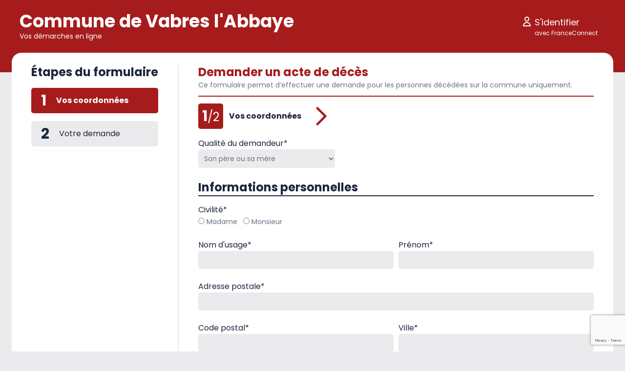

--- FILE ---
content_type: text/html; charset=utf-8
request_url: https://portail-citoyen.monsitecommunal.fr/vabres-labbaye/formulaires/demander-un-acte-de-deces/
body_size: 5813
content:
<!DOCTYPE html><html lang="fr"><head><meta charset="utf-8"/><meta content="width=device-width, initial-scale=1.0" name="viewport"/><title>Commune de Vabres l'Abbaye - Démarches en ligne</title><link href="/static/metadatas/favicon.ico" rel="shortcut icon"/><link href="/static/metadatas/favicon-16x16.png" rel="icon" sizes="16x16" type="image/png"/><link href="/static/metadatas/favicon-32x32.png" rel="icon" sizes="32x32" type="image/png"/><link href="/static/metadatas/favicon-48x48.png" rel="icon" sizes="48x48" type="image/png"/><link href="/static/metadatas/manifest.json" rel="manifest"/><meta content="yes" name="mobile-web-app-capable"/><meta content="#17747a" name="theme-color"/><meta content="Portail citoyen" name="application-name"/><link href="/static/metadatas/apple-touch-icon-57x57.png" rel="apple-touch-icon" sizes="57x57"/><link href="/static/metadatas/apple-touch-icon-60x60.png" rel="apple-touch-icon" sizes="60x60"/><link href="/static/metadatas/apple-touch-icon-72x72.png" rel="apple-touch-icon" sizes="72x72"/><link href="/static/metadatas/apple-touch-icon-76x76.png" rel="apple-touch-icon" sizes="76x76"/><link href="/static/metadatas/apple-touch-icon-114x114.png" rel="apple-touch-icon" sizes="114x114"/><link href="/static/metadatas/apple-touch-icon-120x120.png" rel="apple-touch-icon" sizes="120x120"/><link href="/static/metadatas/apple-touch-icon-144x144.png" rel="apple-touch-icon" sizes="144x144"/><link href="/static/metadatas/apple-touch-icon-152x152.png" rel="apple-touch-icon" sizes="152x152"/><link href="/static/metadatas/apple-touch-icon-167x167.png" rel="apple-touch-icon" sizes="167x167"/><link href="/static/metadatas/apple-touch-icon-180x180.png" rel="apple-touch-icon" sizes="180x180"/><link href="/static/metadatas/apple-touch-icon-1024x1024.png" rel="apple-touch-icon" sizes="1024x1024"/><meta content="yes" name="apple-mobile-web-app-capable"/><meta content="black-translucent" name="apple-mobile-web-app-status-bar-style"/><meta content="Portail citoyen" name="apple-mobile-web-app-title"/><link href="/static/metadatas/apple-touch-startup-image-640x1136.png" media="(device-width: 320px) and (device-height: 568px) and (-webkit-device-pixel-ratio: 2) and (orientation: portrait)" rel="apple-touch-startup-image"/><link href="/static/metadatas/apple-touch-startup-image-750x1334.png" media="(device-width: 375px) and (device-height: 667px) and (-webkit-device-pixel-ratio: 2) and (orientation: portrait)" rel="apple-touch-startup-image"/><link href="/static/metadatas/apple-touch-startup-image-828x1792.png" media="(device-width: 414px) and (device-height: 896px) and (-webkit-device-pixel-ratio: 2) and (orientation: portrait)" rel="apple-touch-startup-image"/><link href="/static/metadatas/apple-touch-startup-image-1125x2436.png" media="(device-width: 375px) and (device-height: 812px) and (-webkit-device-pixel-ratio: 3) and (orientation: portrait)" rel="apple-touch-startup-image"/><link href="/static/metadatas/apple-touch-startup-image-1242x2208.png" media="(device-width: 414px) and (device-height: 736px) and (-webkit-device-pixel-ratio: 3) and (orientation: portrait)" rel="apple-touch-startup-image"/><link href="/static/metadatas/apple-touch-startup-image-1242x2688.png" media="(device-width: 414px) and (device-height: 896px) and (-webkit-device-pixel-ratio: 3) and (orientation: portrait)" rel="apple-touch-startup-image"/><link href="/static/metadatas/apple-touch-startup-image-1536x2048.png" media="(device-width: 768px) and (device-height: 1024px) and (-webkit-device-pixel-ratio: 2) and (orientation: portrait)" rel="apple-touch-startup-image"/><link href="/static/metadatas/apple-touch-startup-image-1668x2224.png" media="(device-width: 834px) and (device-height: 1112px) and (-webkit-device-pixel-ratio: 2) and (orientation: portrait)" rel="apple-touch-startup-image"/><link href="/static/metadatas/apple-touch-startup-image-1668x2388.png" media="(device-width: 834px) and (device-height: 1194px) and (-webkit-device-pixel-ratio: 2) and (orientation: portrait)" rel="apple-touch-startup-image"/><link href="/static/metadatas/apple-touch-startup-image-2048x2732.png" media="(device-width: 1024px) and (device-height: 1366px) and (-webkit-device-pixel-ratio: 2) and (orientation: portrait)" rel="apple-touch-startup-image"/><link href="/static/metadatas/apple-touch-startup-image-1620x2160.png" media="(device-width: 810px) and (device-height: 1080px) and (-webkit-device-pixel-ratio: 2) and (orientation: portrait)" rel="apple-touch-startup-image"/><link href="/static/metadatas/apple-touch-startup-image-1136x640.png" media="(device-width: 320px) and (device-height: 568px) and (-webkit-device-pixel-ratio: 2) and (orientation: landscape)" rel="apple-touch-startup-image"/><link href="/static/metadatas/apple-touch-startup-image-1334x750.png" media="(device-width: 375px) and (device-height: 667px) and (-webkit-device-pixel-ratio: 2) and (orientation: landscape)" rel="apple-touch-startup-image"/><link href="/static/metadatas/apple-touch-startup-image-1792x828.png" media="(device-width: 414px) and (device-height: 896px) and (-webkit-device-pixel-ratio: 2) and (orientation: landscape)" rel="apple-touch-startup-image"/><link href="/static/metadatas/apple-touch-startup-image-2436x1125.png" media="(device-width: 375px) and (device-height: 812px) and (-webkit-device-pixel-ratio: 3) and (orientation: landscape)" rel="apple-touch-startup-image"/><link href="/static/metadatas/apple-touch-startup-image-2208x1242.png" media="(device-width: 414px) and (device-height: 736px) and (-webkit-device-pixel-ratio: 3) and (orientation: landscape)" rel="apple-touch-startup-image"/><link href="/static/metadatas/apple-touch-startup-image-2688x1242.png" media="(device-width: 414px) and (device-height: 896px) and (-webkit-device-pixel-ratio: 3) and (orientation: landscape)" rel="apple-touch-startup-image"/><link href="/static/metadatas/apple-touch-startup-image-2048x1536.png" media="(device-width: 768px) and (device-height: 1024px) and (-webkit-device-pixel-ratio: 2) and (orientation: landscape)" rel="apple-touch-startup-image"/><link href="/static/metadatas/apple-touch-startup-image-2224x1668.png" media="(device-width: 834px) and (device-height: 1112px) and (-webkit-device-pixel-ratio: 2) and (orientation: landscape)" rel="apple-touch-startup-image"/><link href="/static/metadatas/apple-touch-startup-image-2388x1668.png" media="(device-width: 834px) and (device-height: 1194px) and (-webkit-device-pixel-ratio: 2) and (orientation: landscape)" rel="apple-touch-startup-image"/><link href="/static/metadatas/apple-touch-startup-image-2732x2048.png" media="(device-width: 1024px) and (device-height: 1366px) and (-webkit-device-pixel-ratio: 2) and (orientation: landscape)" rel="apple-touch-startup-image"/><link href="/static/metadatas/apple-touch-startup-image-2160x1620.png" media="(device-width: 810px) and (device-height: 1080px) and (-webkit-device-pixel-ratio: 2) and (orientation: landscape)" rel="apple-touch-startup-image"/><meta content="#ffffff" name="msapplication-TileColor"/><meta content="/static/metadatas/mstile-144x144.png" name="msapplication-TileImage"/><meta content="/static/metadatas/browserconfig.xml" name="msapplication-config"/><style>:root { --couleur-primaire: #A61C1C; --couleur-texte: #1E263C; --couleur-texte-bandeau: #FFFFFF; --couleur-secondaire: #EBEBEE; --couleur-texte-secondaire: #6B7285; }</style><link href="/static/assets/main-229e9757.css" rel="stylesheet"/><script crossorigin="" src="/static/assets/main-20615b03.js" type="module"></script><link href="/static/connect.min.css" rel="stylesheet"/><script src="/static/leaflet/leaflet.js"></script><script src="/static/leaflet/draw/leaflet.draw.js"></script><script src="/static/leaflet/leaflet.extras.js"></script><script src="/static/leaflet/leaflet.forms.js"></script><script src="/static/leaflet/leaflet.extras.js"></script><script>
    
L.drawLocal.draw.toolbar.actions.title = "Annuler le dessin";
L.drawLocal.draw.toolbar.actions.text = "Annuler";
L.drawLocal.draw.toolbar.undo.title = "Supprimer le dernier point dessiné";
L.drawLocal.draw.toolbar.undo.text = "Supprimer le dernier point";
L.drawLocal.draw.toolbar.buttons.polyline = "Dessiner une ligne";
L.drawLocal.draw.toolbar.buttons.polygon = "Dessiner un polygone";
L.drawLocal.draw.toolbar.buttons.rectangle = "Dessiner un rectangle";
L.drawLocal.draw.toolbar.buttons.circle = "Dessiner un cercle";
L.drawLocal.draw.toolbar.buttons.marker = "Dessiner un point";
L.drawLocal.draw.handlers.circle.tooltip.start = "Cliquer et glisser pour dessiner le cercle.";
L.drawLocal.draw.handlers.marker.tooltip.start = "Cliquer sur la carte pour placer le point.";
L.drawLocal.draw.handlers.polygon.tooltip.start = "Cliquer pour commencer le dessin de la forme.";
L.drawLocal.draw.handlers.polygon.tooltip.cont = "Cliquer pour continuer le dessin de la forme.";
L.drawLocal.draw.handlers.polygon.tooltip.end = "Cliquer sur le premier point pour fermer la forme";
L.drawLocal.draw.handlers.polyline.error = "<strong>Erreur:</strong> les segments ne peuvent se croiser!";
L.drawLocal.draw.handlers.polyline.tooltip.start = "Cliquer pour commencer le dessin de la ligne.";
L.drawLocal.draw.handlers.polyline.tooltip.cont = "Cliquer pour continuer le dessin de la ligne.";
L.drawLocal.draw.handlers.polyline.tooltip.end = "Cliquer sur le dernier point pour terminer la ligne.";
L.drawLocal.draw.handlers.rectangle.tooltip.start = "Cliquer et glisser pour dessiner le rectangle.";
L.drawLocal.draw.handlers.simpleshape.tooltip.end = "Relâcher la souris pour terminer le dessin.";

L.drawLocal.edit.toolbar.actions.save.title = "Enregistrer les changements.";
L.drawLocal.edit.toolbar.actions.save.text = "Enregistrer";
L.drawLocal.edit.toolbar.actions.cancel.title = "Annuler l'édition, annule tous les changements.";
L.drawLocal.edit.toolbar.actions.cancel.text = "Annuler";
L.drawLocal.edit.toolbar.buttons.edit = "Éditer les objets";
L.drawLocal.edit.toolbar.buttons.editDisabled = "Aucun objet à éditer";
L.drawLocal.edit.toolbar.buttons.remove = "Supprimer des objets";
L.drawLocal.edit.toolbar.buttons.removeDisabled = "Aucun objet à supprimer.";
L.drawLocal.edit.handlers.edit.tooltip.text = "Déplacer les poignées ou marqueurs pour éditer la forme.";
L.drawLocal.edit.handlers.edit.tooltip.subtext = "Cliquer sur annuler pour annuler les changements.";
L.drawLocal.edit.handlers.remove.tooltip.text = "Cliquer sur une forme pour la supprimer";

    L.Control.ResetView.TITLE = "Réinitialiser la vue";
    L.Control.ResetView.ICON = "url(/static/leaflet/images/reset-view.png)";
    
</script><link href="/static/leaflet/leaflet.css" rel="stylesheet"/><style>.leaflet-container-default {min-height: 300px;}</style><link href="/static/leaflet/draw/leaflet.draw.css" rel="stylesheet"/><script>

var CODE_SUIVI_URL_PATTERN = '/vabres-labbaye/demarches/__code_suivi__/';
var REFERENCE_DEMARCHE_URL_PATTERN = '/vabres-labbaye/agents/demarches/123456789/';
var COLLECTIVITE = {
  
  position: {'type': 'Point', 'coordinates': [2.835904, 43.945305]},
  
};

</script></head><body id="citoyens_detail_formulaire"><header class="px-4 sm:px-10 py-6 pb-16 bandeau"><div class="m-auto sm:flex items-center" style="max-width: 1200px;"><a class="block flex-1 md:flex-initial" href="/vabres-labbaye/" title="Toutes les démarches"><h1><span class="text-2xl sm:text-3xl md:text-4xl font-bold">Commune de Vabres l'Abbaye</span><div class="text-xs md:text-sm">Vos démarches en ligne</div></h1></a><nav class="mt-5 sm:mt-0 flex-grow sm:ml-3 text-right flex justify-between sm:justify-end"><a class="nav_item" href="/vabres-labbaye/identification/?next=/vabres-labbaye/formulaires/demander-un-acte-de-deces/" title="S'identifier"><div class="flex text-left"><div class="mr-1 icon"><svg class="w-6 h-6" fill="none" stroke="currentColor" viewBox="0 0 24 24" xmlns="http://www.w3.org/2000/svg"><path d="M16 7a4 4 0 11-8 0 4 4 0 018 0zM12 14a7 7 0 00-7 7h14a7 7 0 00-7-7z" stroke-linecap="round" stroke-linejoin="round" stroke-width="2"></path></svg></div><div><span class="text-sm sm:text-base md:text-lg">S'identifier</span><div class="text-xs">avec FranceConnect</div></div></div></a></nav></div></header><div class="p-6 m-auto -mt-16" style="max-width: 1400px;"><div class="carte"><div id="content"><div class="sm:flex items-stretch formulaire"><div class="md:pl-4 hidden sm:block" style="min-width: 180px;"><h3 class="text-2xl mb-4 font-bold">Étapes du formulaire</h3><a class="bouton_etape flex items-center my-4 fond py-2 px-5 no-underline text-current" href="#1" id="bouton-etape-1" style="border-radius: 5px;"><div class="font-bold text-3xl mr-5">1</div><div>Vos coordonnées</div><div class="error_icon" title="Cette étape comporte des erreurs de saisie."><svg class="h-6 w-6" fill="none" stroke="currentColor" viewBox="0 0 24 24" xmlns="http://www.w3.org/2000/svg"><path d="M12 8v4m0 4h.01M21 12a9 9 0 11-18 0 9 9 0 0118 0z" stroke-linecap="round" stroke-linejoin="round" stroke-width="2"></path></svg></div></a> <a class="bouton_etape flex items-center my-4 fond py-2 px-5 no-underline text-current" href="#2" id="bouton-etape-2" style="border-radius: 5px;"><div class="font-bold text-3xl mr-5">2</div><div>Votre demande</div><div class="error_icon" title="Cette étape comporte des erreurs de saisie."><svg class="h-6 w-6" fill="none" stroke="currentColor" viewBox="0 0 24 24" xmlns="http://www.w3.org/2000/svg"><path d="M12 8v4m0 4h.01M21 12a9 9 0 11-18 0 9 9 0 0118 0z" stroke-linecap="round" stroke-linejoin="round" stroke-width="2"></path></svg></div></a></div><div class="border-secondaire border-r-2 mx-4 md:mx-10 hidden sm:block"></div><div class="md:pr-4 flex-grow"><h2 class="text-2xl texte-primaire">Demander un acte de décès</h2><div class="texte-secondaire text-sm"><p>Ce formulaire permet d’effectuer une demande pour les personnes décédées sur la commune uniquement.</p></div><div class="border-primaire border-b-2 my-3"></div><div class="formulaire_wrapper"><form enctype="multipart/form-data" id="formulaire_demarche" method="post" novalidate=""><input name="csrfmiddlewaretoken" type="hidden" value="thCXkEr1CX0rKGM4p5TczYBcy1YOVbvVCLad3ntK6zslGc2hBdHUw9NKw11LSTks"/><div><div class="etape" id="etape-1"><div class="bandeau_etape"><div class="num_etape"><span class="num_courant">1</span>/2</div><div class="titre_etape">Vos coordonnées</div><div class="bouton_suivant texte-primaire"><svg class="w-6 h-6" fill="none" stroke="currentColor" viewBox="0 0 24 24" xmlns="http://www.w3.org/2000/svg"><path d="M9 5l7 7-7 7" stroke-linecap="round" stroke-linejoin="round" stroke-width="2"></path></svg></div></div><div class="control-group" id="div_id_captcha"><div class="controls"><script src="https://www.google.com/recaptcha/api.js?render=6LeGCAQfAAAAAO1hBZ8AEMQEtc_MTpdlZV-mPq8S"></script><script type="text/javascript">
    grecaptcha.ready(function() {
        grecaptcha.execute('6LeGCAQfAAAAAO1hBZ8AEMQEtc_MTpdlZV-mPq8S', {action: 'form'})
        .then(function(token) {
            console.log("reCAPTCHA validated for 'data-widget-uuid=\"eff7c4247e47406c963e721ee85e5dcd\"'. Setting input value...")
            var element = document.querySelector('.g-recaptcha[data-widget-uuid="eff7c4247e47406c963e721ee85e5dcd"]');
            element.value = token;
        });
    });
</script><input class="g-recaptcha" data-callback="onSubmit_eff7c4247e47406c963e721ee85e5dcd" data-sitekey="6LeGCAQfAAAAAO1hBZ8AEMQEtc_MTpdlZV-mPq8S" data-size="normal" data-widget-uuid="eff7c4247e47406c963e721ee85e5dcd" id="id_captcha" name="captcha" required="" required_score="0.5" type="hidden"/></div></div><div class="contenu_etape"><div class="form_row"><div class="control-group" id="div_id_qualite-du-demandeur"><label class="control-label requiredField" for="id_qualite-du-demandeur">Qualité du demandeur<span class="asteriskField">*</span></label><div class="controls"><select class="select" id="id_qualite-du-demandeur" name="qualite-du-demandeur"><option value="Son père ou sa mère">Son père ou sa mère</option><option value="Son conjoint ou sa conjointe">Son conjoint ou sa conjointe</option><option value="Son fils ou sa fille">Son fils ou sa fille</option><option value="Son grand-père ou sa grand-mère">Son grand-père ou sa grand-mère</option><option value="Son petit-fils ou sa petite-fille">Son petit-fils ou sa petite-fille</option><option value="Son représentant légal">Son représentant légal</option><option value="Son héritier">Son héritier</option><option value="Autre">Autre</option></select></div></div><div class="form_help_text"></div></div><h3>Informations personnelles</h3><div class="form_row"><div class="control-group" id="div_id_civilite"><label class="control-label requiredField" for="">Civilité<span class="asteriskField">*</span></label><div class="controls"><label class="radio" for="id_civilite_0"><input class="" id="id_civilite_0" name="civilite" type="radio" value="Madame"/>Madame</label><label class="radio" for="id_civilite_1"><input class="" id="id_civilite_1" name="civilite" type="radio" value="Monsieur"/>Monsieur</label></div></div><div class="form_help_text"></div></div><div class="grille"><div class="row"><div class="cell"><div class="form_row"><div class="control-group" id="div_id_nom-dusage"><label class="control-label requiredField" for="id_nom-dusage">Nom d'usage<span class="asteriskField">*</span></label><div class="controls"><input class="textinput textInput" data-type="text" id="id_nom-dusage" name="nom-dusage" required="" type="text"/></div></div><div class="form_help_text"></div></div></div><div class="cell"><div class="form_row"><div class="control-group" id="div_id_prenom"><label class="control-label requiredField" for="id_prenom">Prénom<span class="asteriskField">*</span></label><div class="controls"><input class="textinput textInput" data-type="text" id="id_prenom" name="prenom" required="" type="text"/></div></div><div class="form_help_text"></div></div></div></div></div><div class="form_row"><div class="control-group" id="div_id_adresse-postale"><label class="control-label requiredField" for="id_adresse-postale">Adresse postale<span class="asteriskField">*</span></label><div class="controls"><input class="textinput textInput" data-type="adresse" id="id_adresse-postale" name="adresse-postale" required="" type="text"/></div></div><div class="form_help_text"></div></div><div class="grille"><div class="row"><div class="cell"><div class="form_row"><div class="control-group" id="div_id_code-postal"><label class="control-label requiredField" for="id_code-postal">Code postal<span class="asteriskField">*</span></label><div class="controls"><input class="textinput textInput" data-type="code_postal" id="id_code-postal" name="code-postal" required="" type="text"/></div></div><div class="form_help_text"></div></div></div><div class="cell"><div class="form_row"><div class="control-group" id="div_id_ville"><label class="control-label requiredField" for="id_ville">Ville<span class="asteriskField">*</span></label><div class="controls"><input class="textinput textInput" data-type="text" id="id_ville" name="ville" required="" type="text"/></div></div><div class="form_help_text"></div></div></div></div><div class="row"><div class="cell"><div class="form_row"><div class="control-group" id="div_id_courriel"><label class="control-label requiredField" for="id_courriel">Courriel<span class="asteriskField">*</span></label><div class="controls"><input class="emailinput" data-type="email" id="id_courriel" maxlength="320" name="courriel" required="" type="email"/></div></div><div class="form_help_text"></div></div></div><div class="cell"><div class="form_row"><div class="control-group" id="div_id_telephone"><label class="control-label" for="id_telephone">Téléphone</label><div class="controls"><input class="textinput textInput" data-type="text" id="id_telephone" name="telephone" type="text"/></div></div><div class="form_help_text"></div></div></div></div></div><div class="form_row"><div class="control-group" id="div_id_adresse-postale-etrangere"><label class="control-label" for="id_adresse-postale-etrangere">Adresse postale étrangère</label><div class="controls"><input class="textinput textInput" data-type="adresse" id="id_adresse-postale-etrangere" name="adresse-postale-etrangere" type="text"/></div></div><div class="form_help_text"></div></div><h3>Justificatif d'identité</h3><div class="grille"><div class="row"><div class="cell"><div class="form_row"><div class="control-group" id="div_id_type-de-piece-didentite"><label class="control-label requiredField" for="id_type-de-piece-didentite">Type de pièce d'identité<span class="asteriskField">*</span></label><div class="controls"><input class="textinput textInput" data-type="text" id="id_type-de-piece-didentite" name="type-de-piece-didentite" required="" type="text"/></div></div><div class="form_help_text"></div></div></div><div class="cell"><div class="form_row"><div class="control-group" id="div_id_delivree-le"><label class="control-label requiredField" for="id_delivree-le">Délivrée le<span class="asteriskField">*</span></label><div class="controls"><input class="datepicker dateinput" data-type="date" id="id_delivree-le" name="delivree-le" required="" type="text" value=""/></div></div><div class="form_help_text"></div></div></div></div><div class="row"><div class="cell"><div class="form_row"><div class="control-group" id="div_id_piece-didentite"><label class="control-label requiredField" for="id_piece-didentite">Pièce d'identité<span class="asteriskField">*</span></label><div class="controls"><input class="multiplefileinput" id="id_piece-didentite" multiple="" name="piece-didentite" required="" type="file"/></div></div><div class="form_help_text">Télécharger une copie de la pièce d'identité recto/verso <br/>Une image (JPG, PNG, WEBP, GIF) ou un PDF. Max : 10Mo.</div></div></div></div></div></div><div class="boutons_nav"><div class="bouton_suivant"><input class="btn cta" id="button-id-" name="" type="button" value="Suivant"/></div></div></div><div class="etape" id="etape-2"><div class="bandeau_etape"><div class="bouton_precedent texte-primaire"><svg class="w-6 h-6" fill="none" stroke="currentColor" viewBox="0 0 24 24" xmlns="http://www.w3.org/2000/svg"><path d="M15 19l-7-7 7-7" stroke-linecap="round" stroke-linejoin="round" stroke-width="2"></path></svg></div><div class="num_etape"><span class="num_courant">2</span>/2</div><div class="titre_etape">Votre demande</div></div><div class="contenu_etape"><h3>Informations sur la demande</h3><div class="form_row"><div class="control-group" id="div_id_motif-de-la-demande"><label class="control-label requiredField" for="id_motif-de-la-demande">Motif de la demande<span class="asteriskField">*</span></label><div class="controls"><select class="select" id="id_motif-de-la-demande" name="motif-de-la-demande"><option value="Carte nationale d'identité">Carte nationale d'identité</option><option value="Passeport">Passeport</option><option value="Certificat de nationalité française">Certificat de nationalité française</option><option value="Mariage">Mariage</option><option value="Pension">Pension</option><option value="Procédure judiciaire">Procédure judiciaire</option><option value="Pacte civil de solidarité">Pacte civil de solidarité</option><option value="Acte de notaire">Acte de notaire</option><option value="Autre">Autre</option></select></div></div><div class="form_help_text"></div></div><div class="form_row"><div class="control-group" id="div_id_nature-de-lacte"><label class="control-label requiredField" for="id_nature-de-lacte">Nature de l'acte<span class="asteriskField">*</span></label><div class="controls"><select class="select" id="id_nature-de-lacte" name="nature-de-lacte"><option value="Copie intégrale">Copie intégrale</option></select></div></div><div class="form_help_text"></div></div><div class="form_row"><div class="control-group" id="div_id_nombre-dexemplaires"><label class="control-label requiredField" for="id_nombre-dexemplaires">Nombre d'exemplaires<span class="asteriskField">*</span></label><div class="controls"><select class="select" id="id_nombre-dexemplaires" name="nombre-dexemplaires"><option value="1">1</option><option value="2">2</option><option value="3">3</option><option value="4">4</option><option value="5">5</option></select></div></div><div class="form_help_text"></div></div><div class="markdown"><h3>Informations sur le titulaire</h3></div><div class="form_row"><div class="control-group" id="div_id_civilite-titulaire"><label class="control-label requiredField" for="">Civilité<span class="asteriskField">*</span></label><div class="controls"><label class="radio" for="id_civilite-titulaire_0"><input class="" id="id_civilite-titulaire_0" name="civilite-titulaire" type="radio" value="Monsieur"/>Monsieur</label><label class="radio" for="id_civilite-titulaire_1"><input class="" id="id_civilite-titulaire_1" name="civilite-titulaire" type="radio" value="Madame"/>Madame</label></div></div><div class="form_help_text"></div></div><div class="grille"><div class="row"><div class="cell"><div class="form_row"><div class="control-group" id="div_id_nom-de-naissance"><label class="control-label requiredField" for="id_nom-de-naissance">Nom de naissance<span class="asteriskField">*</span></label><div class="controls"><input class="textinput textInput" data-type="text" id="id_nom-de-naissance" name="nom-de-naissance" required="" type="text"/></div></div><div class="form_help_text"></div></div></div><div class="cell"><div class="form_row"><div class="control-group" id="div_id_nom-dusage-du-titulaire"><label class="control-label" for="id_nom-dusage-du-titulaire">Nom d'usage</label><div class="controls"><input class="textinput textInput" data-type="text" id="id_nom-dusage-du-titulaire" name="nom-dusage-du-titulaire" type="text"/></div></div><div class="form_help_text"></div></div></div></div></div><div class="form_row"><div class="control-group" id="div_id_prenoms"><label class="control-label requiredField" for="id_prenoms">Prénoms<span class="asteriskField">*</span></label><div class="controls"><input class="textinput textInput" data-type="text" id="id_prenoms" name="prenoms" required="" type="text"/></div></div><div class="form_help_text"></div></div><div class="form_row"><div class="control-group" id="div_id_date-de-naissance"><label class="control-label requiredField" for="id_date-de-naissance">Date de naissance<span class="asteriskField">*</span></label><div class="controls"><input class="datepicker dateinput" data-type="date" id="id_date-de-naissance" name="date-de-naissance" required="" type="text" value=""/></div></div><div class="form_help_text"></div></div><div class="grille"><div class="row"><div class="cell"><div class="form_row"><div class="control-group" id="div_id_commune-de-naissance"><label class="control-label requiredField" for="id_commune-de-naissance">Commune de naissance<span class="asteriskField">*</span></label><div class="controls"><input class="textinput textInput" data-type="text" id="id_commune-de-naissance" name="commune-de-naissance" required="" type="text"/></div></div><div class="form_help_text"></div></div></div><div class="cell"><div class="form_row"><div class="control-group" id="div_id_departement-de-naissance"><label class="control-label requiredField" for="id_departement-de-naissance">Département de naissance<span class="asteriskField">*</span></label><div class="controls"><input class="textinput textInput" data-type="text" id="id_departement-de-naissance" name="departement-de-naissance" required="" type="text"/></div></div><div class="form_help_text"></div></div></div></div></div><div class="form_row"><div class="control-group" id="div_id_nationalite"><label class="control-label requiredField" for="id_nationalite">Nationalité<span class="asteriskField">*</span></label><div class="controls"><input class="textinput textInput" data-type="text" id="id_nationalite" name="nationalite" required="" type="text"/></div></div><div class="form_help_text"></div></div><div class="grille"><div class="row"><div class="cell"><div class="form_row"><div class="control-group" id="div_id_date-de-deces"><label class="control-label requiredField" for="id_date-de-deces">Date de décès<span class="asteriskField">*</span></label><div class="controls"><input class="datepicker dateinput" data-type="date" id="id_date-de-deces" name="date-de-deces" required="" type="text" value=""/></div></div><div class="form_help_text"></div></div></div><div class="cell"><div class="form_row"><div class="control-group" id="div_id_commune-du-deces"><label class="control-label requiredField" for="id_commune-du-deces">Commune du décès<span class="asteriskField">*</span></label><div class="controls"><input class="textinput textInput" data-type="text" id="id_commune-du-deces" name="commune-du-deces" required="" type="text" value="Vabres l'Abbaye"/></div></div><div class="form_help_text"></div></div></div></div></div></div><div class="donnees_perso"><div class="control-group" id="div_id_accepte_donnees_perso"><div class="controls"><label class="checkbox requiredField" for="id_accepte_donnees_perso"><input class="checkboxinput" id="id_accepte_donnees_perso" name="accepte_donnees_perso" required="" type="checkbox"/>En soumettant ce formulaire, j'accepte que les données saisies soient utilisées dans le cadre du traitement de ma demande.<span class="asteriskField">*</span></label></div></div></div><div class="boutons_nav"><div class="bouton_precedent"><input class="btn cta_secondaire" id="button-id-" name="" type="button" value="Précédent"/></div><input class="btn btn-primary" id="submit-id-" name="" type="submit" value="Envoyer"/></div></div></div></form></div></div></div></div></div><footer class="mt-8 mb-10"><div class="flex-wrap max-w-[320px] sm:max-w-none sm:flex items-center justify-center md:justify-between lg:px-16 m-auto gap-y-8"><div class="flex items-center"><a class="block text-center max-w-[180px] lg:max-w-[250px] mr-14" href="https://www.vabreslabbaye.fr" target="_blank" title="Commune de Vabres l'Abbaye"><img alt="Logo Commune de Vabres l'Abbaye" src="/media/collectivites/vabres-labbaye/logo__logo_vabres_l_abbaye.png"/></a><div><div class="mb-2 texte-secondaire"><span class="font-bold">Commune de Vabres l'Abbaye</span><div class="text-sm">Place de l’Hôtel de ville<br/> 12400 Vabres l'Abbaye</div></div><div class="texte-secondaire text-sm">05 65 99 08 57<br/> <a class="texte-secondaire mt-2 block" href="https://www.vabreslabbaye.fr" target="_blank">www.vabreslabbaye.fr</a></div></div></div><div style="min-width: 250px; max-width: 320px;"><div class="text-center"><h2 class="mb-2 text-xl font-bold">Identifiez-vous pour simplifier le suivi de vos démarches</h2><p class="text-sm m-auto">FranceConnect est la solution proposée par l’État pour sécuriser et simplifier la connexion à vos services en ligne.</p><div class="fr-connect-group mt-4"><a class="fr-connect" href="/franceconnect/vabres-labbaye/connexion/?next=/vabres-labbaye/formulaires/demander-un-acte-de-deces/"><span class="fr-connect__login">S’identifier avec</span> <span class="fr-connect__brand">FranceConnect</span></a></div><div><a class="text-sm no-underline" href="https://franceconnect.gouv.fr/" target="_blank">Qu'est-ce que FranceConnect ?</a></div></div></div></div><div class="text-center text-sm"><a class="texte-secondaire" href="https://www.vabreslabbaye.fr/donnees-personnelles-et-cookies/" target="_blank">Données personnelles et cookies</a></div></footer></div></body></html>

--- FILE ---
content_type: text/html; charset=utf-8
request_url: https://www.google.com/recaptcha/api2/anchor?ar=1&k=6LeGCAQfAAAAAO1hBZ8AEMQEtc_MTpdlZV-mPq8S&co=aHR0cHM6Ly9wb3J0YWlsLWNpdG95ZW4ubW9uc2l0ZWNvbW11bmFsLmZyOjQ0Mw..&hl=en&v=PoyoqOPhxBO7pBk68S4YbpHZ&size=invisible&anchor-ms=20000&execute-ms=30000&cb=75fsopv78mg5
body_size: 48634
content:
<!DOCTYPE HTML><html dir="ltr" lang="en"><head><meta http-equiv="Content-Type" content="text/html; charset=UTF-8">
<meta http-equiv="X-UA-Compatible" content="IE=edge">
<title>reCAPTCHA</title>
<style type="text/css">
/* cyrillic-ext */
@font-face {
  font-family: 'Roboto';
  font-style: normal;
  font-weight: 400;
  font-stretch: 100%;
  src: url(//fonts.gstatic.com/s/roboto/v48/KFO7CnqEu92Fr1ME7kSn66aGLdTylUAMa3GUBHMdazTgWw.woff2) format('woff2');
  unicode-range: U+0460-052F, U+1C80-1C8A, U+20B4, U+2DE0-2DFF, U+A640-A69F, U+FE2E-FE2F;
}
/* cyrillic */
@font-face {
  font-family: 'Roboto';
  font-style: normal;
  font-weight: 400;
  font-stretch: 100%;
  src: url(//fonts.gstatic.com/s/roboto/v48/KFO7CnqEu92Fr1ME7kSn66aGLdTylUAMa3iUBHMdazTgWw.woff2) format('woff2');
  unicode-range: U+0301, U+0400-045F, U+0490-0491, U+04B0-04B1, U+2116;
}
/* greek-ext */
@font-face {
  font-family: 'Roboto';
  font-style: normal;
  font-weight: 400;
  font-stretch: 100%;
  src: url(//fonts.gstatic.com/s/roboto/v48/KFO7CnqEu92Fr1ME7kSn66aGLdTylUAMa3CUBHMdazTgWw.woff2) format('woff2');
  unicode-range: U+1F00-1FFF;
}
/* greek */
@font-face {
  font-family: 'Roboto';
  font-style: normal;
  font-weight: 400;
  font-stretch: 100%;
  src: url(//fonts.gstatic.com/s/roboto/v48/KFO7CnqEu92Fr1ME7kSn66aGLdTylUAMa3-UBHMdazTgWw.woff2) format('woff2');
  unicode-range: U+0370-0377, U+037A-037F, U+0384-038A, U+038C, U+038E-03A1, U+03A3-03FF;
}
/* math */
@font-face {
  font-family: 'Roboto';
  font-style: normal;
  font-weight: 400;
  font-stretch: 100%;
  src: url(//fonts.gstatic.com/s/roboto/v48/KFO7CnqEu92Fr1ME7kSn66aGLdTylUAMawCUBHMdazTgWw.woff2) format('woff2');
  unicode-range: U+0302-0303, U+0305, U+0307-0308, U+0310, U+0312, U+0315, U+031A, U+0326-0327, U+032C, U+032F-0330, U+0332-0333, U+0338, U+033A, U+0346, U+034D, U+0391-03A1, U+03A3-03A9, U+03B1-03C9, U+03D1, U+03D5-03D6, U+03F0-03F1, U+03F4-03F5, U+2016-2017, U+2034-2038, U+203C, U+2040, U+2043, U+2047, U+2050, U+2057, U+205F, U+2070-2071, U+2074-208E, U+2090-209C, U+20D0-20DC, U+20E1, U+20E5-20EF, U+2100-2112, U+2114-2115, U+2117-2121, U+2123-214F, U+2190, U+2192, U+2194-21AE, U+21B0-21E5, U+21F1-21F2, U+21F4-2211, U+2213-2214, U+2216-22FF, U+2308-230B, U+2310, U+2319, U+231C-2321, U+2336-237A, U+237C, U+2395, U+239B-23B7, U+23D0, U+23DC-23E1, U+2474-2475, U+25AF, U+25B3, U+25B7, U+25BD, U+25C1, U+25CA, U+25CC, U+25FB, U+266D-266F, U+27C0-27FF, U+2900-2AFF, U+2B0E-2B11, U+2B30-2B4C, U+2BFE, U+3030, U+FF5B, U+FF5D, U+1D400-1D7FF, U+1EE00-1EEFF;
}
/* symbols */
@font-face {
  font-family: 'Roboto';
  font-style: normal;
  font-weight: 400;
  font-stretch: 100%;
  src: url(//fonts.gstatic.com/s/roboto/v48/KFO7CnqEu92Fr1ME7kSn66aGLdTylUAMaxKUBHMdazTgWw.woff2) format('woff2');
  unicode-range: U+0001-000C, U+000E-001F, U+007F-009F, U+20DD-20E0, U+20E2-20E4, U+2150-218F, U+2190, U+2192, U+2194-2199, U+21AF, U+21E6-21F0, U+21F3, U+2218-2219, U+2299, U+22C4-22C6, U+2300-243F, U+2440-244A, U+2460-24FF, U+25A0-27BF, U+2800-28FF, U+2921-2922, U+2981, U+29BF, U+29EB, U+2B00-2BFF, U+4DC0-4DFF, U+FFF9-FFFB, U+10140-1018E, U+10190-1019C, U+101A0, U+101D0-101FD, U+102E0-102FB, U+10E60-10E7E, U+1D2C0-1D2D3, U+1D2E0-1D37F, U+1F000-1F0FF, U+1F100-1F1AD, U+1F1E6-1F1FF, U+1F30D-1F30F, U+1F315, U+1F31C, U+1F31E, U+1F320-1F32C, U+1F336, U+1F378, U+1F37D, U+1F382, U+1F393-1F39F, U+1F3A7-1F3A8, U+1F3AC-1F3AF, U+1F3C2, U+1F3C4-1F3C6, U+1F3CA-1F3CE, U+1F3D4-1F3E0, U+1F3ED, U+1F3F1-1F3F3, U+1F3F5-1F3F7, U+1F408, U+1F415, U+1F41F, U+1F426, U+1F43F, U+1F441-1F442, U+1F444, U+1F446-1F449, U+1F44C-1F44E, U+1F453, U+1F46A, U+1F47D, U+1F4A3, U+1F4B0, U+1F4B3, U+1F4B9, U+1F4BB, U+1F4BF, U+1F4C8-1F4CB, U+1F4D6, U+1F4DA, U+1F4DF, U+1F4E3-1F4E6, U+1F4EA-1F4ED, U+1F4F7, U+1F4F9-1F4FB, U+1F4FD-1F4FE, U+1F503, U+1F507-1F50B, U+1F50D, U+1F512-1F513, U+1F53E-1F54A, U+1F54F-1F5FA, U+1F610, U+1F650-1F67F, U+1F687, U+1F68D, U+1F691, U+1F694, U+1F698, U+1F6AD, U+1F6B2, U+1F6B9-1F6BA, U+1F6BC, U+1F6C6-1F6CF, U+1F6D3-1F6D7, U+1F6E0-1F6EA, U+1F6F0-1F6F3, U+1F6F7-1F6FC, U+1F700-1F7FF, U+1F800-1F80B, U+1F810-1F847, U+1F850-1F859, U+1F860-1F887, U+1F890-1F8AD, U+1F8B0-1F8BB, U+1F8C0-1F8C1, U+1F900-1F90B, U+1F93B, U+1F946, U+1F984, U+1F996, U+1F9E9, U+1FA00-1FA6F, U+1FA70-1FA7C, U+1FA80-1FA89, U+1FA8F-1FAC6, U+1FACE-1FADC, U+1FADF-1FAE9, U+1FAF0-1FAF8, U+1FB00-1FBFF;
}
/* vietnamese */
@font-face {
  font-family: 'Roboto';
  font-style: normal;
  font-weight: 400;
  font-stretch: 100%;
  src: url(//fonts.gstatic.com/s/roboto/v48/KFO7CnqEu92Fr1ME7kSn66aGLdTylUAMa3OUBHMdazTgWw.woff2) format('woff2');
  unicode-range: U+0102-0103, U+0110-0111, U+0128-0129, U+0168-0169, U+01A0-01A1, U+01AF-01B0, U+0300-0301, U+0303-0304, U+0308-0309, U+0323, U+0329, U+1EA0-1EF9, U+20AB;
}
/* latin-ext */
@font-face {
  font-family: 'Roboto';
  font-style: normal;
  font-weight: 400;
  font-stretch: 100%;
  src: url(//fonts.gstatic.com/s/roboto/v48/KFO7CnqEu92Fr1ME7kSn66aGLdTylUAMa3KUBHMdazTgWw.woff2) format('woff2');
  unicode-range: U+0100-02BA, U+02BD-02C5, U+02C7-02CC, U+02CE-02D7, U+02DD-02FF, U+0304, U+0308, U+0329, U+1D00-1DBF, U+1E00-1E9F, U+1EF2-1EFF, U+2020, U+20A0-20AB, U+20AD-20C0, U+2113, U+2C60-2C7F, U+A720-A7FF;
}
/* latin */
@font-face {
  font-family: 'Roboto';
  font-style: normal;
  font-weight: 400;
  font-stretch: 100%;
  src: url(//fonts.gstatic.com/s/roboto/v48/KFO7CnqEu92Fr1ME7kSn66aGLdTylUAMa3yUBHMdazQ.woff2) format('woff2');
  unicode-range: U+0000-00FF, U+0131, U+0152-0153, U+02BB-02BC, U+02C6, U+02DA, U+02DC, U+0304, U+0308, U+0329, U+2000-206F, U+20AC, U+2122, U+2191, U+2193, U+2212, U+2215, U+FEFF, U+FFFD;
}
/* cyrillic-ext */
@font-face {
  font-family: 'Roboto';
  font-style: normal;
  font-weight: 500;
  font-stretch: 100%;
  src: url(//fonts.gstatic.com/s/roboto/v48/KFO7CnqEu92Fr1ME7kSn66aGLdTylUAMa3GUBHMdazTgWw.woff2) format('woff2');
  unicode-range: U+0460-052F, U+1C80-1C8A, U+20B4, U+2DE0-2DFF, U+A640-A69F, U+FE2E-FE2F;
}
/* cyrillic */
@font-face {
  font-family: 'Roboto';
  font-style: normal;
  font-weight: 500;
  font-stretch: 100%;
  src: url(//fonts.gstatic.com/s/roboto/v48/KFO7CnqEu92Fr1ME7kSn66aGLdTylUAMa3iUBHMdazTgWw.woff2) format('woff2');
  unicode-range: U+0301, U+0400-045F, U+0490-0491, U+04B0-04B1, U+2116;
}
/* greek-ext */
@font-face {
  font-family: 'Roboto';
  font-style: normal;
  font-weight: 500;
  font-stretch: 100%;
  src: url(//fonts.gstatic.com/s/roboto/v48/KFO7CnqEu92Fr1ME7kSn66aGLdTylUAMa3CUBHMdazTgWw.woff2) format('woff2');
  unicode-range: U+1F00-1FFF;
}
/* greek */
@font-face {
  font-family: 'Roboto';
  font-style: normal;
  font-weight: 500;
  font-stretch: 100%;
  src: url(//fonts.gstatic.com/s/roboto/v48/KFO7CnqEu92Fr1ME7kSn66aGLdTylUAMa3-UBHMdazTgWw.woff2) format('woff2');
  unicode-range: U+0370-0377, U+037A-037F, U+0384-038A, U+038C, U+038E-03A1, U+03A3-03FF;
}
/* math */
@font-face {
  font-family: 'Roboto';
  font-style: normal;
  font-weight: 500;
  font-stretch: 100%;
  src: url(//fonts.gstatic.com/s/roboto/v48/KFO7CnqEu92Fr1ME7kSn66aGLdTylUAMawCUBHMdazTgWw.woff2) format('woff2');
  unicode-range: U+0302-0303, U+0305, U+0307-0308, U+0310, U+0312, U+0315, U+031A, U+0326-0327, U+032C, U+032F-0330, U+0332-0333, U+0338, U+033A, U+0346, U+034D, U+0391-03A1, U+03A3-03A9, U+03B1-03C9, U+03D1, U+03D5-03D6, U+03F0-03F1, U+03F4-03F5, U+2016-2017, U+2034-2038, U+203C, U+2040, U+2043, U+2047, U+2050, U+2057, U+205F, U+2070-2071, U+2074-208E, U+2090-209C, U+20D0-20DC, U+20E1, U+20E5-20EF, U+2100-2112, U+2114-2115, U+2117-2121, U+2123-214F, U+2190, U+2192, U+2194-21AE, U+21B0-21E5, U+21F1-21F2, U+21F4-2211, U+2213-2214, U+2216-22FF, U+2308-230B, U+2310, U+2319, U+231C-2321, U+2336-237A, U+237C, U+2395, U+239B-23B7, U+23D0, U+23DC-23E1, U+2474-2475, U+25AF, U+25B3, U+25B7, U+25BD, U+25C1, U+25CA, U+25CC, U+25FB, U+266D-266F, U+27C0-27FF, U+2900-2AFF, U+2B0E-2B11, U+2B30-2B4C, U+2BFE, U+3030, U+FF5B, U+FF5D, U+1D400-1D7FF, U+1EE00-1EEFF;
}
/* symbols */
@font-face {
  font-family: 'Roboto';
  font-style: normal;
  font-weight: 500;
  font-stretch: 100%;
  src: url(//fonts.gstatic.com/s/roboto/v48/KFO7CnqEu92Fr1ME7kSn66aGLdTylUAMaxKUBHMdazTgWw.woff2) format('woff2');
  unicode-range: U+0001-000C, U+000E-001F, U+007F-009F, U+20DD-20E0, U+20E2-20E4, U+2150-218F, U+2190, U+2192, U+2194-2199, U+21AF, U+21E6-21F0, U+21F3, U+2218-2219, U+2299, U+22C4-22C6, U+2300-243F, U+2440-244A, U+2460-24FF, U+25A0-27BF, U+2800-28FF, U+2921-2922, U+2981, U+29BF, U+29EB, U+2B00-2BFF, U+4DC0-4DFF, U+FFF9-FFFB, U+10140-1018E, U+10190-1019C, U+101A0, U+101D0-101FD, U+102E0-102FB, U+10E60-10E7E, U+1D2C0-1D2D3, U+1D2E0-1D37F, U+1F000-1F0FF, U+1F100-1F1AD, U+1F1E6-1F1FF, U+1F30D-1F30F, U+1F315, U+1F31C, U+1F31E, U+1F320-1F32C, U+1F336, U+1F378, U+1F37D, U+1F382, U+1F393-1F39F, U+1F3A7-1F3A8, U+1F3AC-1F3AF, U+1F3C2, U+1F3C4-1F3C6, U+1F3CA-1F3CE, U+1F3D4-1F3E0, U+1F3ED, U+1F3F1-1F3F3, U+1F3F5-1F3F7, U+1F408, U+1F415, U+1F41F, U+1F426, U+1F43F, U+1F441-1F442, U+1F444, U+1F446-1F449, U+1F44C-1F44E, U+1F453, U+1F46A, U+1F47D, U+1F4A3, U+1F4B0, U+1F4B3, U+1F4B9, U+1F4BB, U+1F4BF, U+1F4C8-1F4CB, U+1F4D6, U+1F4DA, U+1F4DF, U+1F4E3-1F4E6, U+1F4EA-1F4ED, U+1F4F7, U+1F4F9-1F4FB, U+1F4FD-1F4FE, U+1F503, U+1F507-1F50B, U+1F50D, U+1F512-1F513, U+1F53E-1F54A, U+1F54F-1F5FA, U+1F610, U+1F650-1F67F, U+1F687, U+1F68D, U+1F691, U+1F694, U+1F698, U+1F6AD, U+1F6B2, U+1F6B9-1F6BA, U+1F6BC, U+1F6C6-1F6CF, U+1F6D3-1F6D7, U+1F6E0-1F6EA, U+1F6F0-1F6F3, U+1F6F7-1F6FC, U+1F700-1F7FF, U+1F800-1F80B, U+1F810-1F847, U+1F850-1F859, U+1F860-1F887, U+1F890-1F8AD, U+1F8B0-1F8BB, U+1F8C0-1F8C1, U+1F900-1F90B, U+1F93B, U+1F946, U+1F984, U+1F996, U+1F9E9, U+1FA00-1FA6F, U+1FA70-1FA7C, U+1FA80-1FA89, U+1FA8F-1FAC6, U+1FACE-1FADC, U+1FADF-1FAE9, U+1FAF0-1FAF8, U+1FB00-1FBFF;
}
/* vietnamese */
@font-face {
  font-family: 'Roboto';
  font-style: normal;
  font-weight: 500;
  font-stretch: 100%;
  src: url(//fonts.gstatic.com/s/roboto/v48/KFO7CnqEu92Fr1ME7kSn66aGLdTylUAMa3OUBHMdazTgWw.woff2) format('woff2');
  unicode-range: U+0102-0103, U+0110-0111, U+0128-0129, U+0168-0169, U+01A0-01A1, U+01AF-01B0, U+0300-0301, U+0303-0304, U+0308-0309, U+0323, U+0329, U+1EA0-1EF9, U+20AB;
}
/* latin-ext */
@font-face {
  font-family: 'Roboto';
  font-style: normal;
  font-weight: 500;
  font-stretch: 100%;
  src: url(//fonts.gstatic.com/s/roboto/v48/KFO7CnqEu92Fr1ME7kSn66aGLdTylUAMa3KUBHMdazTgWw.woff2) format('woff2');
  unicode-range: U+0100-02BA, U+02BD-02C5, U+02C7-02CC, U+02CE-02D7, U+02DD-02FF, U+0304, U+0308, U+0329, U+1D00-1DBF, U+1E00-1E9F, U+1EF2-1EFF, U+2020, U+20A0-20AB, U+20AD-20C0, U+2113, U+2C60-2C7F, U+A720-A7FF;
}
/* latin */
@font-face {
  font-family: 'Roboto';
  font-style: normal;
  font-weight: 500;
  font-stretch: 100%;
  src: url(//fonts.gstatic.com/s/roboto/v48/KFO7CnqEu92Fr1ME7kSn66aGLdTylUAMa3yUBHMdazQ.woff2) format('woff2');
  unicode-range: U+0000-00FF, U+0131, U+0152-0153, U+02BB-02BC, U+02C6, U+02DA, U+02DC, U+0304, U+0308, U+0329, U+2000-206F, U+20AC, U+2122, U+2191, U+2193, U+2212, U+2215, U+FEFF, U+FFFD;
}
/* cyrillic-ext */
@font-face {
  font-family: 'Roboto';
  font-style: normal;
  font-weight: 900;
  font-stretch: 100%;
  src: url(//fonts.gstatic.com/s/roboto/v48/KFO7CnqEu92Fr1ME7kSn66aGLdTylUAMa3GUBHMdazTgWw.woff2) format('woff2');
  unicode-range: U+0460-052F, U+1C80-1C8A, U+20B4, U+2DE0-2DFF, U+A640-A69F, U+FE2E-FE2F;
}
/* cyrillic */
@font-face {
  font-family: 'Roboto';
  font-style: normal;
  font-weight: 900;
  font-stretch: 100%;
  src: url(//fonts.gstatic.com/s/roboto/v48/KFO7CnqEu92Fr1ME7kSn66aGLdTylUAMa3iUBHMdazTgWw.woff2) format('woff2');
  unicode-range: U+0301, U+0400-045F, U+0490-0491, U+04B0-04B1, U+2116;
}
/* greek-ext */
@font-face {
  font-family: 'Roboto';
  font-style: normal;
  font-weight: 900;
  font-stretch: 100%;
  src: url(//fonts.gstatic.com/s/roboto/v48/KFO7CnqEu92Fr1ME7kSn66aGLdTylUAMa3CUBHMdazTgWw.woff2) format('woff2');
  unicode-range: U+1F00-1FFF;
}
/* greek */
@font-face {
  font-family: 'Roboto';
  font-style: normal;
  font-weight: 900;
  font-stretch: 100%;
  src: url(//fonts.gstatic.com/s/roboto/v48/KFO7CnqEu92Fr1ME7kSn66aGLdTylUAMa3-UBHMdazTgWw.woff2) format('woff2');
  unicode-range: U+0370-0377, U+037A-037F, U+0384-038A, U+038C, U+038E-03A1, U+03A3-03FF;
}
/* math */
@font-face {
  font-family: 'Roboto';
  font-style: normal;
  font-weight: 900;
  font-stretch: 100%;
  src: url(//fonts.gstatic.com/s/roboto/v48/KFO7CnqEu92Fr1ME7kSn66aGLdTylUAMawCUBHMdazTgWw.woff2) format('woff2');
  unicode-range: U+0302-0303, U+0305, U+0307-0308, U+0310, U+0312, U+0315, U+031A, U+0326-0327, U+032C, U+032F-0330, U+0332-0333, U+0338, U+033A, U+0346, U+034D, U+0391-03A1, U+03A3-03A9, U+03B1-03C9, U+03D1, U+03D5-03D6, U+03F0-03F1, U+03F4-03F5, U+2016-2017, U+2034-2038, U+203C, U+2040, U+2043, U+2047, U+2050, U+2057, U+205F, U+2070-2071, U+2074-208E, U+2090-209C, U+20D0-20DC, U+20E1, U+20E5-20EF, U+2100-2112, U+2114-2115, U+2117-2121, U+2123-214F, U+2190, U+2192, U+2194-21AE, U+21B0-21E5, U+21F1-21F2, U+21F4-2211, U+2213-2214, U+2216-22FF, U+2308-230B, U+2310, U+2319, U+231C-2321, U+2336-237A, U+237C, U+2395, U+239B-23B7, U+23D0, U+23DC-23E1, U+2474-2475, U+25AF, U+25B3, U+25B7, U+25BD, U+25C1, U+25CA, U+25CC, U+25FB, U+266D-266F, U+27C0-27FF, U+2900-2AFF, U+2B0E-2B11, U+2B30-2B4C, U+2BFE, U+3030, U+FF5B, U+FF5D, U+1D400-1D7FF, U+1EE00-1EEFF;
}
/* symbols */
@font-face {
  font-family: 'Roboto';
  font-style: normal;
  font-weight: 900;
  font-stretch: 100%;
  src: url(//fonts.gstatic.com/s/roboto/v48/KFO7CnqEu92Fr1ME7kSn66aGLdTylUAMaxKUBHMdazTgWw.woff2) format('woff2');
  unicode-range: U+0001-000C, U+000E-001F, U+007F-009F, U+20DD-20E0, U+20E2-20E4, U+2150-218F, U+2190, U+2192, U+2194-2199, U+21AF, U+21E6-21F0, U+21F3, U+2218-2219, U+2299, U+22C4-22C6, U+2300-243F, U+2440-244A, U+2460-24FF, U+25A0-27BF, U+2800-28FF, U+2921-2922, U+2981, U+29BF, U+29EB, U+2B00-2BFF, U+4DC0-4DFF, U+FFF9-FFFB, U+10140-1018E, U+10190-1019C, U+101A0, U+101D0-101FD, U+102E0-102FB, U+10E60-10E7E, U+1D2C0-1D2D3, U+1D2E0-1D37F, U+1F000-1F0FF, U+1F100-1F1AD, U+1F1E6-1F1FF, U+1F30D-1F30F, U+1F315, U+1F31C, U+1F31E, U+1F320-1F32C, U+1F336, U+1F378, U+1F37D, U+1F382, U+1F393-1F39F, U+1F3A7-1F3A8, U+1F3AC-1F3AF, U+1F3C2, U+1F3C4-1F3C6, U+1F3CA-1F3CE, U+1F3D4-1F3E0, U+1F3ED, U+1F3F1-1F3F3, U+1F3F5-1F3F7, U+1F408, U+1F415, U+1F41F, U+1F426, U+1F43F, U+1F441-1F442, U+1F444, U+1F446-1F449, U+1F44C-1F44E, U+1F453, U+1F46A, U+1F47D, U+1F4A3, U+1F4B0, U+1F4B3, U+1F4B9, U+1F4BB, U+1F4BF, U+1F4C8-1F4CB, U+1F4D6, U+1F4DA, U+1F4DF, U+1F4E3-1F4E6, U+1F4EA-1F4ED, U+1F4F7, U+1F4F9-1F4FB, U+1F4FD-1F4FE, U+1F503, U+1F507-1F50B, U+1F50D, U+1F512-1F513, U+1F53E-1F54A, U+1F54F-1F5FA, U+1F610, U+1F650-1F67F, U+1F687, U+1F68D, U+1F691, U+1F694, U+1F698, U+1F6AD, U+1F6B2, U+1F6B9-1F6BA, U+1F6BC, U+1F6C6-1F6CF, U+1F6D3-1F6D7, U+1F6E0-1F6EA, U+1F6F0-1F6F3, U+1F6F7-1F6FC, U+1F700-1F7FF, U+1F800-1F80B, U+1F810-1F847, U+1F850-1F859, U+1F860-1F887, U+1F890-1F8AD, U+1F8B0-1F8BB, U+1F8C0-1F8C1, U+1F900-1F90B, U+1F93B, U+1F946, U+1F984, U+1F996, U+1F9E9, U+1FA00-1FA6F, U+1FA70-1FA7C, U+1FA80-1FA89, U+1FA8F-1FAC6, U+1FACE-1FADC, U+1FADF-1FAE9, U+1FAF0-1FAF8, U+1FB00-1FBFF;
}
/* vietnamese */
@font-face {
  font-family: 'Roboto';
  font-style: normal;
  font-weight: 900;
  font-stretch: 100%;
  src: url(//fonts.gstatic.com/s/roboto/v48/KFO7CnqEu92Fr1ME7kSn66aGLdTylUAMa3OUBHMdazTgWw.woff2) format('woff2');
  unicode-range: U+0102-0103, U+0110-0111, U+0128-0129, U+0168-0169, U+01A0-01A1, U+01AF-01B0, U+0300-0301, U+0303-0304, U+0308-0309, U+0323, U+0329, U+1EA0-1EF9, U+20AB;
}
/* latin-ext */
@font-face {
  font-family: 'Roboto';
  font-style: normal;
  font-weight: 900;
  font-stretch: 100%;
  src: url(//fonts.gstatic.com/s/roboto/v48/KFO7CnqEu92Fr1ME7kSn66aGLdTylUAMa3KUBHMdazTgWw.woff2) format('woff2');
  unicode-range: U+0100-02BA, U+02BD-02C5, U+02C7-02CC, U+02CE-02D7, U+02DD-02FF, U+0304, U+0308, U+0329, U+1D00-1DBF, U+1E00-1E9F, U+1EF2-1EFF, U+2020, U+20A0-20AB, U+20AD-20C0, U+2113, U+2C60-2C7F, U+A720-A7FF;
}
/* latin */
@font-face {
  font-family: 'Roboto';
  font-style: normal;
  font-weight: 900;
  font-stretch: 100%;
  src: url(//fonts.gstatic.com/s/roboto/v48/KFO7CnqEu92Fr1ME7kSn66aGLdTylUAMa3yUBHMdazQ.woff2) format('woff2');
  unicode-range: U+0000-00FF, U+0131, U+0152-0153, U+02BB-02BC, U+02C6, U+02DA, U+02DC, U+0304, U+0308, U+0329, U+2000-206F, U+20AC, U+2122, U+2191, U+2193, U+2212, U+2215, U+FEFF, U+FFFD;
}

</style>
<link rel="stylesheet" type="text/css" href="https://www.gstatic.com/recaptcha/releases/PoyoqOPhxBO7pBk68S4YbpHZ/styles__ltr.css">
<script nonce="CrA-oEfXTjDpXQ9Uc8sdfA" type="text/javascript">window['__recaptcha_api'] = 'https://www.google.com/recaptcha/api2/';</script>
<script type="text/javascript" src="https://www.gstatic.com/recaptcha/releases/PoyoqOPhxBO7pBk68S4YbpHZ/recaptcha__en.js" nonce="CrA-oEfXTjDpXQ9Uc8sdfA">
      
    </script></head>
<body><div id="rc-anchor-alert" class="rc-anchor-alert"></div>
<input type="hidden" id="recaptcha-token" value="[base64]">
<script type="text/javascript" nonce="CrA-oEfXTjDpXQ9Uc8sdfA">
      recaptcha.anchor.Main.init("[\x22ainput\x22,[\x22bgdata\x22,\x22\x22,\[base64]/[base64]/[base64]/ZyhXLGgpOnEoW04sMjEsbF0sVywwKSxoKSxmYWxzZSxmYWxzZSl9Y2F0Y2goayl7RygzNTgsVyk/[base64]/[base64]/[base64]/[base64]/[base64]/[base64]/[base64]/bmV3IEJbT10oRFswXSk6dz09Mj9uZXcgQltPXShEWzBdLERbMV0pOnc9PTM/bmV3IEJbT10oRFswXSxEWzFdLERbMl0pOnc9PTQ/[base64]/[base64]/[base64]/[base64]/[base64]\\u003d\x22,\[base64]\x22,\[base64]/CkMOrd8OsZDTCjcKcwrYPw7FYw6dbw4Nfw5Qkwr1+w4QtJ0xHw6kAFXUabiHCsWoRw6HDicK3w4fCnMKARMOrGMOuw6NHwqx9e1XCiSYbCXQfwobDmQsDw6zDrMKjw7w+ezFFwp7ChMKHUn/[base64]/b3DDgjvDlMOICx9Tw5vCpGFCwrsEWMKmPsOMRAh0wqRpYsKVAUADwrkowoPDncKlJMOMYwnChCDCiV/DnmrDgcOCw5HDm8OFwrFfCcOHLiRdeF8yDBnCnmPClzHCmXzDlWAKPsK4AMKRworCvwPDrV/DmcKDShPDiMK1LcO/wpTDmsKwZ8ONDcKmw7wxIUkOw6PDinfChsKrw6DCnwjCgmbDhRJWw7HCu8OFwo4JdMK0w4PCrTvDi8OXLgjDkMO7wqQsUC1BHcKJF1Nuw5ZFfMOywrPCosKAIcK/[base64]/w5LDpMK9woPDtzd5KGxUWDvCpcK5YMOEd8Kew5nDu8OWwpt/QMOETcKww5XDvMOrwqXCtx85IcKjBRM/EMKUwqtJZsODc8Ofw6nChcKIfwtpGkPDiMOUVsKbO2I1cFbDo8OwLHB0OTUgwrVaw7swG8O8wq9uw57DgjRNe2TCmsKLw7wuw6IbEhc3w6fDlMK/[base64]/Ct8K0w5/[base64]/CpsKKw6PDisKJD8O+w6cJw7zCtcKsLcOKe8ONDVhNw7ZQIsOMw6pvw5nDl2PCusKfIcKawqXCmETDtWHCocOffXtTwowlcj/CkVfDmBDCh8OoDjAywp7DokvCgMOGw7nDhMKcdyUORcOUwp7Chz7DjcKoN0F6w7MEwqXDtUPDsCBDWsOiw63CtMOQFn3Ds8KkHx/Di8OFZTbChsOsY2/Cs04YEMKfacOrwpHCqMKCwrLCiXvDssKvwrh7WsOQwqJywpTCtHXCnT7Dq8KpNzDCuDzCjMO7BlzDjsOVw5PCnGlvDMOUWiXDpsKCY8OTUsKPw701wrdLworCvcKVwq/[base64]/CmExzw4rCpcK1wpZnw5LCukvDhsK/ccO0w4gowrjCswjCsUVzZSjCmcONw7JJTV3CljXDkMK7UFbDrSgwAijDrALChMOLwpgfezVLIsOcw6vCnTZwwoLChMOBw7Qyw7lYw6AEwrgQH8KrwpXDicO9w4MpNApNd8K0T3/[base64]/DrMOTw4jCjRzCpCzDlMKXIFDCq8Old0TDj8KWw41lwr/[base64]/DtUIMwoc1UcOswovCq8OkOMO/w5nCmXTDl1JFw6tJwrHDisONwp9PMMKhwo/[base64]/w4zDigYgw5/CnsK3worDvMO1w4k6CFtPP8O2RcKUw7zCoMKJBzTDk8KLwoQrZMKHwpt3w50Xw7DDuMO3AcK0LWNResKKTwbCt8KyA3g/woAGwrxMVsOFW8KVSzNLw7Uww57Cj8KTaibCh8KTwoTDmywgKcO7PV0zPMKPJxvCgsOmJMOaasKuIgrChjDCjMKTb081Vgl1wqQ/bjVKw5fCnwPCvyTDiA7DgzxvEcKfQ3cjw4RXwoHDv8Osw5fDp8KrbxYPw7PDlgR9w70rFxd2VWXChyfCslDCncOUw6sWw6TDmMORw5ZEHFMOC8Olw63CvA/DtmrCl8OHI8OCwq3Cg2XCp8KZAsKJw54yOAYAecOewrZLbx7CqsOHCMKgwp/DmzUPASjCjAV2wocfwqzDgRTCqRIdwrvDv8O6w4Y/wp7Co3NdDsOrcAc3w4N6EcKUVQnCvMKoTifDukc/wrlobMO5P8O2w6NAbMORbgjCmlJTwolUwoBwEHtuFsK/[base64]/w6dyUcONMi/CmSIPwp/DhsKww57DtkPCqQ/ClBthFsOxIsKKMBDCi8Ohw6dzw64MQyrCngzClsKEwpzCoMKMworDiMK9wpbDnG/ClQJdDjnCvT9awpfDhsOtFz0xFC9rw6/CnsO8w7crbsOdRcOQLG5Ewo/DscOUwo3CkMKnST3Cq8Ktw45bwqXCoxUWNMKDw7hALDXDkcOyP8OROG/[base64]/DgMKjw6TDvTLChMKXD0IKw5kfEMObwrN/KAjCmhLCmAswwoXDsnvDpWzCs8KoesO6wodFwpTCk1/Ck2PDhcKGeXPCvcO3AMKBw53CmC52DEzDvcOMOHLCi05Ow5/DmcKnVWbDucOHwrsewqwcZsK6K8KKI3XCnnnCrzsPw7hnY3TCksKhw5/Cg8O0w7nChcOaw6Eowqx9wovCjsKKwpzCncOfwr4vw73CvSjCmixYw4/DrsKVw57DrMOdwqzDksK7J33CssKEJBAuDsO3csKiKFbCr8Klw40cw6HCu8KTw4zDpD1XFcK9HcKXw6/CtsKnG07DoRZ7w6/Dt8KQwoHDrcKpwoMPw7MHwobDnsOgwrrDi8KBWcKOQG/CjMKpMcKLD2fDlcKYTUXCkMObVzXCncKrZMOgZMOkwro/w5xIwpNqwofDoRjCvsOtTMOvw5HDmAHCnx1hV1bCv0dUKkDDoGPDjWrDlAjCgcOAw49Jw7DCsMO2wr4Vw7cjXlQ9wq0rCMOxW8OmJsKjwqIBw6hMw5/ClhHDj8KhTsKkw6jCtMOcw6VvT2/[base64]/Dk1DDjiVeKWgqw5omw5nCggLDgD7CikFzwo7DqUPDtkR7wr4pwrPClRHDksKWw7IXVlIXH8KGw4jCgsOiw7PDlMKcwrXCuWQ5WsOBw746w6/DicKtMWdXwo/DrRcHS8K4w6bCucOsKMOdw7IpDcOxMMK2dktDw4QILsOZw7bDnVTCrMOieBo0Mychw4jDgBsMw7PCrEN4RcOnw7A6ScKWw6HDtkrDvcOnwofDjEFpECDCs8KiGV/CkUB4JiDCnsOFwozDmsOJwpTCqC/[base64]/[base64]/[base64]/CqcOgdcOVwpTCi8O4Vl7DqsKVwqIgw7IOw5NAQH9LwqFlYiwKAMKcNnjCtVx8H1gvwovDpMO/K8K4B8Oow6Bbw5NEwrzDpMKhw6zCicOTMhbDuQnCrm8cJDDCqMO+w6gJZjUJw4vCumECwrDCncKlc8OTwqQew5Btw7gPw4hMwpPDmFjCp0jDjg7DhVrCshtUIMONFMKuXUXDoBPDrQUjBMKtwqvCm8O8w5EUcMOFFsOPwqDDqsK3KFDDl8KWwqdow44Cw5/Dr8OzR1fDlMKgM8OUwpHCg8KfwpRXwqUsGQ3DksK4IlHCoDXDtFEpSmZrYcOgw6TCrWlnElLCpcKIDsOaMsOhRyMWZRg0Ai3Dnm/DlcKaw4nCm8K3wptaw7nCnTnDtgDDuz3Ci8OJw5rCisO5w6Irwq0IfSBSblcPw6zDvUPDoQ7CpirDr8KdEn1pXHYxw5gKwqtMYsKnw5ZhU0fCj8K4w6rCv8KdbMOQWMKKw7LCnsKxwprDkSjCrsOSw5LDksKrBmk+wq3CpsO1wrjDrStjw6/Dq8Kaw5nChgMlw4snD8KhfBfCpMKFw78jYMOlJkPDpXBmB1F5fMKRw79CKgXDuGvCnnhXPlVsRR/DrsOVwqnCsl/CiRcsRCddwoQmClQRwrfDjcOLwqkbw4VFw5vCicKKwrshwpg5wrjDgkjCvybCpcKuwpHDiAfCoGXDmMOKwr0twrdEwpx6F8OJwpLCszwKXsKcw6MQbsO6M8ORbcK9bhEqKMKUBcOEdXE5VzNrw79uw5nDrn04ZsKhLh8swqRdZXjCqT/CscOswqUTwr/ClMKOwprDvVrDiE87woIFSsOfw6R3w5nDtMOATsKLw5XDuR5cw7YYGsKnw6gGSHUJw7bDrMOYX8OYwoFKHSnCs8KgNcKsw4bCvsOowrFdIMOOwrHCnMKcaMK0cCnDiMOXwpHCgBLDkg7CssKOwq/[base64]/NsOQw5pRImDDv3Fkfntywr/DscKaUn5vw7DCssOuw4bCrsO0JMOWw67DocO1wo57w4rChcKtw7RwwoPDqMOpw7XCj0Flw4nCtErDpsKgHhvCg1nCmE/CvhlIVsOuA17CrCBUw6s1w7FXwoPDgFw/wrpSwpDDgsOUw6dGwqbDqsKqIGlwPcKzLcOiAsKSwrnColPDvQLCgDk1wp3DvFTDhGMtV8OPw5zCncK6w6zCu8KMw5nCpsODbsOcwqDDk1fCsQfDnsOpEcOwEcKjfSxsw5bDhE/DiMO+D8OvTsKwOA0BGMONWsOBUSXDqgZ3bsK1w7vDscOVw6PClWYZwqQJw7omwo1RwrbDlhrDmi9Sw47CnwLDmMKsIhMgw6B9w6YCwrNSE8K2w65tH8K1w7fCj8KvWsO5YC9Cw6XCj8KbIRdPAnPCv8KMw5PCmwbDkCHCtMKSHAvDjcOrw5jCsQ08UcOqwrULYVg/X8OjwpfDqjjDjX9KwpNzXsOfVGMRw7jDjMOzayY1fTLCtcKnD2fCmA7ChcKfd8OBWGQiw50OWcKGw7XClxpIGsOVD8KEG1PCtcOdwpFsw4rDg1vCvsKEwq8pexQYw5HDjsKcwqlJw7NUPMOxZStvwpzDo8KbORHDoDbDpAt/VcKQw5AeQ8K/e1ptwo7DmyowF8K9W8ODw6TDn8KMJcOtwp/DrnTDv8OdEGRbUC0ZCXXDmWLCtMKmBsK2WcOECmXDr3sVbBMgJcOaw6stw7XDoQwUMFRhE8OWwqBecj1DTSp5w5dOw5Z3LWEEVsKow50PwqQxQktCIX5lBjHCm8OuN1otwr/CqcKuLsKZE1HDm1fCixENUgTDjcKqZ8K5esO2wpjDlUTDqhZBw5jDtjLCjsKxwrUhYcOTw78Iwo0pwrjDiMOPw7nDkcOFF8OsMi0hIcKKBSEBOsKKw4DDkW/[base64]/[base64]/I8OtwrwsRSLCszzChsKBdsO+FybDgWQEKy17wrs0w4zDjMOkw6MiU8KNwq91wobDglVAwojDozPDnMOTHxpawqd/Km1Jw6nCqF3DuMKoHMK7XwUSfMOxwp3Ckw/Cg8KcasKYwqvCv2LDvn0KF8KGI0bCssKowrcwwq3DqWzDiVdhw7dmezXDisKZXsO2w5nDnHZXci8oWcKpJcOoCjTDrsOKJ8KHw6J5dcK/wolpPcKHwq8PenXCvsOjw7/Ch8Oyw6IWUxwXwqrDhVMvRHzCpn0JwpVpwqXDk3piwqYoNA9hw5M8wrnDoMKlw6DDqy5NwqgOC8Kgw6MnFMKOwpLCpcKwRcOyw6EjdGUXw7TDgsOmKDXDr8Kkwp1mw6PDkgEewqdkMsO+wrDDpMO4F8KERzzDmyVmSFzCosKVF0LDqUfDuMK4wo/DmMO1w7A7STrCqUXCplA/wos/TMKbI8OUCxDCtcO4w5oCw7JjbHjCpkvCo8O/BhduQR0nMVvCmcKAwokvw7HCjcKWwo4EAj1pG1wXW8OdLMOFw59ZU8KKw4E0wqhPwqPDpR/DujLCrsKHQX8MwpfCrm1ww6fDh8OZw7Qww7B5MMKMwrkPLsK6w7k8w7rDrMOKSsK+w4HDkMOEbsOGDsK5e8OZKg/CmjLDgxxlw7nCvi9yV33ChcOid8Oww5dLwqkfUMODwr/[base64]/DsK3TlHDjxjCjEAzwpTDq8OeSgUtAj7Dpjd6A13Ci8Kab1XDsSvDtWfCtlIpw4BlNh/[base64]/DjMKFdnrClMK7byZucyV7w5zCghLDj3rDr34NasKJchbDjltjbMK3NMOpHsOzw6fDncKcNncSw6rCiMOMw6oNQSFAZnfCrR5rw7vCpMKvY3jCrlFdDDzDl3nDrMKmEylMNmbDlm9Uw5wewoTCmMOpw4jDtz7DgcKfAMOdw77CqkcnwpPChCnDoXwUD1/DnSxHwpU0JsOtw5sSw5xdwqYDw5dlw4AMCMO+w6QEw5DCpCIfIXLDicKlRMO8OsOOw7UCN8OXYirChUsww6/CoGvDskc+wrIyw6cDDDIfNijDkh/Dv8OQJcOgUy/DpcKEw6lIASULw77CusKNfhPDjBtbw4XDmcKBw4jDkcKab8K2Vx1RfA5/[base64]/CjcKRI1PCok7CocOcDWUmwrgDw5s7O8KXSHQJwrzCuSjDg8KMFUjCj3fCowZawrvDoU7CicOzwqnCiBRkG8KQecKnwqxpZ8KUw5MYV8OVwqfClgBjQBg7GmHDrBdrwqY1S3g4Vzc7w5ErwprCrTlDI8OMSDfDiwXCuE/DrsKATcK5w715fQQEwqAVfg4wE8KjCGUFwpbDgxZPwopzV8KlOQEuL8O1wqbDv8KbwqzCncOVQsOPw40OX8OEwozDo8K2w43ChGQQVAfDoGsKwrPCt2HDgh4nw4EuGsKxwq/ClMKdw5DDkMOzVnTDriZiwrnCqMOwA8OTw5srw6TDn2/DixvDqX7CogIYbsOrFTXCgygyw5zDhFJhwpJyw5VtKG/DqMKrLsKNeMOcdMOxTcOTZ8OqXzFKH8KASsO1TERIw6/CvQzCklXCoz/ClxHDsmNgwqcxPMOTVWwIwpvDkxlzEHfDslgpwqDDuWXDlcKGw53CpEYow4DCoRwewq7CqcOxwqTDhsKHMmfCvMKyKxQpwqwGwosawo/DpUPCliHDq3NsdsKjwoYnYMOUw7csaQXDo8OiN1lIBMKAwo/DhiHCtQEpJklmw5TCtMOeQcOQw6Jpw5AFwr46wqR5L8Kcw6bDucOZKCHDoMODwqjCnsOAOlrDq8KQwrLCuk/DrH7DhsO9WzwGRsKxw6Vhw4zDiEHDqcKdC8O3UTbDgFzDuMOwM8OuImUPw4YlY8OTwpsPDcKnJzwkwp7CmMOPwr0BwqMWb3zDjmM9wqrDrMKwwoLDn8KJwoRzHhHCtMKjbVI4wo/[base64]/CicKMwqnCs8OsB8OEwqQ+O8OvwqvCnsKZw7RFMMKMYMK5UiLChcORwrMCwqZZwqPDp3TCjMOew4PCjhHCu8KDwrjDpcK7Z8KlEkwXw4fCqygKSMOSwrnDpcKPw43ChsKnR8Oyw7rDssKfVMK4w6nCvsOkwqbCsi0yGWt0w4HDuD/CvX4Jw4JBbzBowqcDccOGwrI3wofDg8KcJ8KDKntIbWbCpMOVcwpYVcKKwp8xPcOww5DDlmhlLcKkI8OIwqLDlwXCv8OXw79JPMOow4HDkTd1wrTClsOmw6cJGDlwWMOQNyzCmE4Hwpo4w7bCrADCnQbDrMKKw6AjworDkEHCpsKSw5XCmA/DicK/dcO6w6klc3HCiMKjFC0wwotnw4jCssKlw5vDusO6S8KjwodDSj7DhMOwe8KPT8ONRsOewo/CmRvCisK4w43Cqwg5LRZUwqATTVDCnMO2FHRrAEZsw69/w5rDgcOgaB3ChcOuNELDjMObwonCp37CsMKqSMKadsKQwodIwoQnw7fDjCfClFnCgMKkw4BvdUF2AcKLwq7CmnbCi8K3GC/DnSYVwpTCjsKawoA4wpfDtcOLwrnDh0jDnX85UkHCjTALNMKkDMOww4YQa8KuRsKzHFwVw6zCrsOneyzCh8KXwpgHcHbDpcOIw6VgwqMBBMO5OsKMNyLChwpiGcOFw4HDlw9afsOkGsK6w4w/R8K8wpw0MEgjwo0GJj/Cv8Ohw7BiT1XChX0feUnDqzxdUMODwqzCphAZw4bDn8KDw7QpDMOKw4DDicOiGMOIw5PCgCDDiRt+aMOJwoN8w41dHMK+wqEaYsKLw6bCmXlMHgDDqz0dTnZuw5TCnHHCnMKRw6XDumlzMsKleiTClgvCiVXCiwDCvTLDp8KuwqvCg1dYw5EmPMOSwp/[base64]/DicKtwrpaOQgUCEtyYinChxzDmcO8wrDDhsKEBcOww5FCNxPCqGcUfzvDuVhwSMObG8OyOBTCsifDhk7CminDp13Dv8KMEV5QwqrCscO2L2fCssK7asOUwotewrTDicOVwpTCq8OLw53CscO5EMKSc0HDqMK/Y1gTw4HDoyDCisKvIsK/wqp9wqzCtMOXw54Mw7LChkg1DMOfw5A/IFwZdUELbF4dQ8KWw6NgdUPDiUDCsiMSMknCusOEw6VnRCtswqAhZh59MyFLw7lew7xTwpUYwpHDoBjDhGPCnj/[base64]/DkmXCthgzwpXCpsKubsORw5ApRsKRYzwIwop8wpAlZMKaHMKxZsO6ckZHwr3CmsOFPUgcQlIKHmVvZGnDiWUBAsObcMOywqbDt8OHfR9rb8OgGDkmVMKUw7/DsTREwpYKJBTCv2trdnnDncOww6zDisKeKTPCqnVaAzjChUXDgcKAH1fCvUw3wo3Cq8K5w5DDgh7DsVUMwpzCqsOlwoMLw7jCjMOTQsOfNsKtw6/CvcOkHRQfFn7CrMOwPcOPwqdQEsOqHRDDvsOjF8O/NgrDqQ3ChcObw7/Cn07CrcKtAcOcw5bCojk0Gj/CqjUjwpDDqsOZfsOOUcK3O8Kww6TCpkLCuMOYw73Cn8K8JGFGw6rCgMOqwonCigIiYMOPw7XCpTFXw7/DvsKOwrjDtMONwpnDsMOBTsOeworCjznDtV/DgTwjw5BIw4zCi2U0wr/DpsKMw6jDjTdnQCxqHMKoe8O+d8KRbMK+W1d+w5V0wo02wppGcFPDlTV7YMKlKMOAw4sUwoPCq8KmWHbDpFQcw7xBwoPCpVRRw5x6wpEaPmHDvV4lKUdLw4/[base64]/XcKswrLDuWjDnMOVw4lEw78wwq5Dw6d4w4DChldgw48RNA0hw4HCtMK4w5/CsMO8wpbDjcK+woNEbXt/[base64]/w5vDpVFPwobDiW4+wqwHw6wGw7rDgMKywqbDsVbCrEvDvcO0NjPDqRzCn8OLcVNCw7VCw73DpMOTwoB2RDrCtcOkPU5fPWQ9CcOfw6VSw6BMDClGw4MMwoHDqsOpw7/DicKYwp86ZcKJw6RFw63DusOww49/S8OXHS/[base64]/DhMOZY8OsTcKpwrjDiSTDrMOOTU0aw73DlwjDg8KJOMOOFMOuw47Dr8KGM8K+wrzChMOFTcOWw7/[base64]/w4vChyIQIFtQRcOMHMK+PsOlw77DgDhPwr3Co8O6eTM1ZMO+W8OmwrzDtcKlED/Cs8OFw4MYw75zXDrCssKmWy3CmHRmw6DCjMKPScKHwpvDgFgkw7DCksK6FMOXd8Odwr8OLEHCsxgsc0JJw4PCu3UCfcKtw4DCg2XDlsOjwohpTS3CjEnCvcOVwqpoAnp+wqUub1/DvhfDqsOgUBURwovDuRA4bl4OVkMjTUzDqyVrw5Uaw5x4BcKCw7x3dMOHfMKjwq9Yw5FtVxN5wqbDmgJ5w5dVI8Obwp8awqnDnEzCl3cdZcOew5dWwqBhdsKiwobDvw/CkCjClsKbwrzDlngeHhNgwqTDgSEZw43ChT/Cgl3CuGcDwoADWcKiw4V5wq0Ew7I8Q8Kkw4PCgsKgw4FAThzDmsOZCRYoEcKtVsOkDCHDpsOuJ8KQOzFxf8KwHWfCnsOAw4/DncOocHXDv8Odw7fDtMKnCxA9wpPChUrCpm0yw6EiBsKww64CwpEIesK4w5TClkzCoSU4wpvCg8KVGjDDrcOCw4ggCMKCNhjDsW7DhcO9w5nDmBHDlMKQfFHDtSXDiRV1RMKIw6MrwrY7w6xowoZ8wq87TnBwMwJAasOgw4DDrcK2cXLCmH/CrcOSwoV1wqPCp8K3NxPClSRKLMOHecKbHjHDl3krEMK0Pw3CjkfDoQ5dwoNqTXPDrzRGw6wcbBzDnDDDgcKRSjLDnlzDr27DgMOaDlIRCGU4wqkVwoE0wqplOiZ1w5zChsOqw5fDmTgTwpo+wpjDn8O3w7Elw6fDjcO2ICdcw4VXV258wozCimw4RMO9wrbDvVFMbX/CoE52w7zDlkFkwqnCqMO6YSBNSRfDgBvCuxILRzlAw7ZSwrcINcOHw6TCocKsalUtw4F8QwzCscOqwp42wq1Sw5vCgGHCs8K1GwbClBV2bcOOSizDoCszSsK9wq5qHUVpWMOuw4JhIMKGMMOgHXgDOl7Cp8KnT8OoRGjCh8KINzfClR3CnTZew6/DnX8CTcOgwpvDrH8EGTAyw7bDnsO3ZRIBDcOVEcKYwprCoW3DpcOENsOJw7p8w4jCscKsw5rDh0XDjWTDssKfw7TCnU/[base64]/KcOCSg7Dkh0fw4FAw5pcVGgFwrfCgcOjw7kWOUhNOz7Cj8KxC8K0RcO9w7U3LgQCwpAxwqrCl1kCwrfDo8KeBMKKFcKEEsKgX3jCuU50R3LDksO3wqh6QsOJw5bDhMKHf0vDii7DpsOuL8KZw5MAwo/[base64]/Ci2LDgy8lWMK1wqbCvsOKw60LwoEVcMKxwot/ABDDsjhsDcOBKcK/[base64]/[base64]/CuQE4w4jCvTREwpDCoMO2S2TCv8K0wqTDmj9gOmgYw4lbFz3Cnioew5vDi8KxwqLCig3CtsOhQGvCmXLCn1kpNjs6w64iGMOnMMKywpnDlSvDh0HCjm84bCFEwpwuXsKYwolHwqoXU1QeBsOudgXCmMOhUQAOwo/DsjjCtlXCh2/ChmpkG2khw7EXw6/Dik7DuWXDtMOpw6AJwrnCuB0aNAQVwofCv0BVPChiQzHDlsOPwo4Zwohiw68oHsKxe8K1w6ALwqc3Y1vCqMOvwq95wqPCgXctw4A7bsK0wp3DrcKXOsKTDnfDmcOQw47DtyxBaUg8w40QG8K/QsK4RxLCg8O9wrfDmMOnWsOILlp6QUlCwonCtiIawp/DhlzCknEKwqbCi8OEw5vCjDHCi8K9D1IwOcKAw4rDpWd1wo/[base64]/DnS8MMcKZdg3Ds1EkFlrDnsOGVhfDq14DwrUoP8ONeMKOw4jDucO9wqlOwp7CnRbCvsK7wrfCl3Yow7HCv8KlwqYawrBeBsOtw4ofLcOyZEYrwqfCt8KZw4xJwrR3wrLClMKeTcOPSMOoSsO8W8OAw6o6BFPDqULDtMK/w6EPbMK5TMKpBnPDlMOrwoNvwp/ClTHCoHXDl8OBwo9fw4RQG8KxwqvDnsODIcKMYsKqwqfDn3Bdw5ltZUUVwpk0wpoXwqY9Tn4qwrfCng8ZdsKSwqR1w6TDkzbCshxvKVzDj13DiMOswr5rwoPClD3DmcOGworChcO5RyJ/wo7Cp8OgUMOcw6LDnhDCnWvCscKsw5bDrsK1FXnDhk3CsH/Do8O/NsOxfXRGVH05w5LCu01vw6zDtMOYJ8ORwpnDqWdiwrtkScK6w7UlJD0TXArCg1LCo29VGMO9w5hybMOewqAmBT7Ci0dWw6vDoMOMe8KcXcKGdsOmw4fCtsO+w71Wwo8XU8O2dlPDp3tqw6fDkBzDrBQDw4wsNMOIwrxtwq/DvMOiwqV9QSEJwrrCiMOlbHLCgcKCQcKFwq4nw5INUcO1G8OjKsKYw6IqesOnDjDCrGIOWBAPw5zDvCAlwpzDoMKyQ8Ktb8O/woXDkcOkDV/DvsONJSgRw7HCvMKxM8KpZ1vDicKSQw/CscKAwo9zw5YxwpjDu8KidkFbEsK6UH/CskZvI8KgTRjCocKRw79kXwjDnXXCtCPDuB/DkgBzw5haw4bDsHzCjRccc8OgYggbw4/CksOsLmLCkB3CscOyw4Fewq5Kw6hZYCrCkmfCiMKhw6QjwpE8LygWw7AbZsOqc8OPPMOjw6o/w7LDuwMGwonDucKfTjHCtcKIw4Y1wrvDi8K8VsO6Tl7DvRTCmDTDoDnClQLColUTwqRYw57DoMOgw74Fw7YSF8O9JCx3w6zCtsKtw5/DuWdLw4E6w7PCqMO9w6ZMaUPCucK2WcOYw7oDw6jCkMK/F8K5K0tgw6IJO0I8w4fDmhfDuhrCr8Kow6kpdVjDqcKaDMOtwrx+GmfDusK0Y8KGw5fCp8OTdsKHAHkqa8OYJhQpwrHCvMOWEcK0w6waf8OpQWsAF0ZKwp9TPcOgw7rCiFjCuybDpA8HwqXCucOKw5PCpMO2YMOYRDkAw6Q5w44zeMKyw4p5BBlowrd/[base64]/Dk0XCq8OrPMKww5zDiDnCrGvDlMOKdhoUNcOEAMKXcn80TxAMwpvCmmoTw6TDo8KpwqMzw7fCpcKIw6w2F0wFLsOKw73DtCJnHMKiQjI9ElgYw40HLcKMwq/DrwVDIV4wJMOIwpgjwpw0wozCmMO0w54OVcOaacOvEC7DrsOMw61yYcKZCjdgXMOxAwPDjzo/[base64]/[base64]/wpLCl8K+w6zCmcOxdsO9RzpqbcKvdjDDoBbCosK+HcOfwq/DpMK8HhwNwq3Dv8OnwpM4w5fCiRjDk8O1w6PDlsOow4PCs8Osw6I3ASllFwbCtUEbw6oIwrJcBHp0J0/[base64]/DpsOAWXLCjA7CvkJsaMKgw4DDucKowqlcE8KqR8KRwpc6w77CrlRVccOjesOPcRsfw5XDqFRKwqcRMsKtBsO7Ek7Dt1QsEMOLwo/DqDTCpcOSXMOUZlIbKFQPw4dzARXDrl4Vw5bDv2PCgU9dFTDDoSvDhcOHwpttw5vDssKjCsOIQgAZdMOFwpUAHm3DhMK1BcKswo7CvwxLN8KYw7IwQ8KHw7UEbSpywq4sw53DrlRDY8Okw6PDqMOLA8KGw45Kwq1HwrB4w49cKBILwofDtsOAVSfDnTsHV8KvSsO/LMO4w4UPDELDkMOLw5jCqcKWw6bCvBrCih7DrzrDkELCiAnCgcO1wqvDoXfClntOZMKVwqzCnCHCrVjDnlkxw7ENwoPDjcK8w7TDhxkERsOqw4HDv8KmSMOWwoXDqMK3w4jCmhJiw45Pwplqw7hfwrXCrzNpwo1mBVDChcKaFjHDnnTDlsO9J8Omw611w4UeAMOKwo/[base64]/DmQIVYWAmDcOnTWLClsKVwpHDh8KmQm/DpxhMBsKQwpAAWHDChcKBwo5PBG8bSsOOw6zDogPDusOywpsqdRjCm0pww5R1wr9MKsO4MSnDmnfDmsOEwrAUw65WExLDmMKiRWLDpsO6w5zCvcK/IwEnFcKSwozDq2ACVGI8woM2B3DDilPCjiN1f8OPw5Ehw5HCi13DqnbCuRbCk2DClC/DtcKff8KKaQ4lw4wjPx58w5AFw6YMJ8KjGyMMTWIVBA0JwpDCj0TDuR7Dm8O+w4c8wqkIw47Dg8Khw6ljUsOowq/DmMOLHArCpnTDvcKfwqIpwopRw4JoOG/Cq3RMw5EQcRHDqMO3B8KqRkzCnFsYPcO/wog9REEMJMOdw5fCqXwawqDDqsKsw5DDqcOcGwt4YsOMwqPCocO/TRnCl8Kkw4vCvjDCuMO6wpPCqMOwwqlIMhPCt8KZX8KmaT3CvsOaw4PCiDIkwrzDilMowofCrgIAwovClcKDwpdcw74zwr/DkcOSbMObwr/CqAFrw7MTwrRww6zDtsKkw585w6hyTMOKJSbCunHCosO/wr8Vw5cEwqcew68QfSwBEMOzNsOZwodDGl/[base64]/CgsKcNRHCrktlPcOZaGTCvcO9w5I7XyxbeipqJMOBwqPClsOkdF7DkRIpDFtNdl/CowNQAS4jUlYCQcOWbVjDu8Ohc8KXwovDq8O/dzoqFgvDisOFIMKXw4zDgk3DoGnDo8OOw47Cuw1NJMK/wp/CkwPCtGXCv8KVwrbDpMOHcWVeElLDvHY7cBtaDcOpwp7CjXhHR1RmDQfChsKOUsODccOHPMKMJsOtwpB+DFHDgMOvDULCocKaw4cCaMOWw6p1wq3ComNKwr7DhEEqAMOCW8O/XsOIYXfCs0/[base64]/wrDDhFYlwr06wrHDoMK6cGvDpQ1RfcKlaMKbwp/DrMOLaR1dbMO/w73CiA7DhcKSw47DscOlZcKCJDMeZHgAw4PConJCw4PDgcKqwphqwr0xwpvCqD7Cp8OLBcKOwpNOKGJdWcKvwrZSw77Dt8OmwqJUUcKEB8O7GU7DgsKIwq/DhCfCv8OOZ8OPUMO2N2txYTQpwph6w59ow4nCpi7CtxZzEcO9aDjDj10ic8Obw4nCgGx9wq/CujliSkjCmgvDhwVOw6BJC8OAcxxxw4siLE9kwqzClBHDg8Oew7JZNcO9LMKPF8Khw4sWKcKmwqnDnMOQf8Kkw63CvsO9N0nDmsKBw7c+AWnCgRXDvB0pD8O+QHsbw4fCnkDCksO/UUXCh0c9w6FOwrPCtMKtwqzCu8K1UwXCq13Ch8OUw7fCksOfS8Oxw4RLworCjMK6DGcFVW07GcOVworChnLDsHfCrjoXwq8/w7XDlcK5DsOIIzXDtQw1O8OnwojCo3N2RmwCwovCjzUnw5dIVlXDtAfCpV0BPsKiw6HDjMKow6gdB1/DmMOtwpjCisO9LsO0b8O8NcKzwpDDlXjDgmfDqcORO8OdEFjDoXRNPsOgw6hhNMOAw7IXR8Kww4gMwpFWFcOpwqXDvMKBUSIgw6fDlMKDOzLDvQDCqsKTPzvDhm9tGX4uw6/[base64]/[base64]/Cg8O0w4dfYDdoOBnCvWglw6/Cj8Omw7/Cnl1iwo7CsgRgw5HCm19OwqAZZsKlw7BoH8K0w7cXTioOw6bDn2p0NEghYcKzw49DTzkzH8KYCxTChMK2F3vCvcKYAMOvAV/DicKiw6B+X8K3wrpqwo7DplA6w6jDpnXCk3HCgsKIw4PCkTdlCsKCw5sKagLCjsKxFmw4w4MMIMOSTiVSFsOfwp5neMKEw5rDnH/CvMKmwqV1w6AlOsKBw4p/[base64]/DtUvCs1TCti4SwqwMdFjCk1zDkyoowqPDqMKeYCRWw5BIdV/DgsOswpnCgj3DqWTCvy/Dr8K2wroQwqdPw7XCiFrDusORUsKXwoIgTHsTw4Q3wrMNWXJtPsKnw4h9worDnAMBwoHCjUTCk3fCok9/w5bCr8Ohw5jDsVI7wot9wq4xFcObwoDCtMOSwoXCt8KUUkNCwpfCosKxVRnDgcOkw5Mvw4PDpMKWw6FDalXDvMKMJSvCusOWw61yVQ8Mw412BsOpw63CpsOSG0EWwr8nQ8OTw7lbFiBnw5hpdk7DrMKHRC/DhSkMUMOKwrjChsOuw5vDqMOVw4hew7PDt8KbwrxNw5/Dv8OCwpzCmcOJRDAXwp3ClsKuw4/DiH8KKhYzw4jDn8O6BC7DuX7DucOuWHnCvsKBZMKzwo3DgsO8w6DCtMKGwoVbw60twrpfw5rDmmXCt27CtnvDssKXw73Dvy96wohvQsKVH8K/[base64]/[base64]/Di3nDmTXCpcKFwr/CssKjEsKrw57CvxvDvcOwQMODbGFoDCI1Z8KHwpvCvhMnwqHChlHCtijCggMvwqbDocKAw7BpM3cQw4XClF3DisKWKF44w7hEZcK9w7I2wrFcw73DlUvCkGlSw4I7wpwSw5TDosOlwoPDjcKHw4YtasKEwrXClT7CmMOUV1/[base64]/[base64]/DqMOqw6/CpwnCq2zDmlrDsFd/AnE4NAnDrMK6MWA1w6jCocO6w6Z6OsOLwr9ZVQnCimwEw6zCs8ODw5TDs1EmQx/CkX19wq4WDcOYw5vCp3TDl8KWw40owqEcw41Cw74nw6TDhcOTw7rCrsOCAsK6w5lNwpTCmh48LMO2DMKRwqHDs8KjwrrCgcKSesK6wq3CuiFowqw8wrRSfhnDg3fDsiBPdhsZw5NRGcO4bcKiw6xALcKOLMOTPgcdw5LClsKLw4HDlnTDogrDsU1Rw7J1wotDwr/CkwR6wpjCvj8IAcK8w7lnwobCssKTw6kawrcPIsKBT0zDv05ZCcKFNx43woPCosOEPcOSKUwKw7lFOsKRKsKdw6Fpw5XCgMOjfikzw7g+wqTCgg7CuMO6bMOXJjjDqcOwwo9Rw6FCw4rDl3/Do291w54BLyPDnwkRH8OIwpbDrFYDw6rCscOcXHIzw6jCssOdw7PDusOBSSx9wrkywqvCrhEuSCjDvRzCm8OLwq/CuUJaJsKlKcOmwoTDgVvCjkfCgcKOCFRBw5lkE2PDqcOkeMOFw7vDjGLCo8Kaw4cCWn9Pwp/ChcO0w7Ngw5DDu07CmwzDgVBqw6DCsMOawonDucKxw4zCuwgiwqsxasK6Am/[base64]/w5Zrw6bDiVl9wrPCoFXDuMKxw6Vzw4rCqMOlwrULc8OABcKmwoXDnMK2w7Zgf2Rpw7R+wqHDtS/DlQdWWCoEaUHCqsKLRcKgwqR+DMOsVsKbTilRe8OmKEEkwpJvw7ENPsKHScOew7vCvj/Co1APHsK8w67DggFeI8KGUsO2cHI5w7DDhsO5JWHDv8Khw6gRRznDqcKZw5dtUcKPQgrDsV5awqpYw4DDk8O+c8OpwqrCuMKHwr/CvX5Sw47CjMKqNSrDhcORw7cgLsKANDM2GsK+ZsKow7rCpGIXAsOoWMKrw4XCgjjDm8KOZ8OMPjPCmsKnIcK+wpYnWCo2eMKHJMO3wqDDpMK1w7dHK8KJf8OVw7ZDw7PDh8KfBl/DjhZnwptuEnp2w67DjgXCksOPYVdewrgCUHjDj8O0woTCp8OxwrDDncKNwrbDsDUWwoHDkC/[base64]/CmWDCk2jCjsKswrpXwprCl8ODwoEnw4XDjsKaw63DqcOpUcOfLX7DvlIOw5zCqMK0w54/wqfCg8KhwqEFQxjCvMOCw4M2w7RnwqDCiFBsw4EVw43Dp1Aqw4VBCnzDhcK6w78ObGkVwqDDl8OyBnh/CsKow61Hw6RIeSlxSMOXw7Q3LU89HjFbw6BVVcO9wr9Jwo8OwoDCuMKWw70oYMKGcHzDgsO/w4DCrsKBw7h4CcORdMKMw4fCuxtEWMKTw5rCrMOewpEew5PChhFPUcO8TlMfPcO/w64pQsOuQsOaJXDCm3sHCcKMdXbDksOsTXHCmsOFw5TCh8KoHMO/w5LDklzCkcKJw4jDiBXCkX/ClMOjS8KBwpwJER5kwqE6NjYGw7/CjsKUw5nDs8KGwr/[base64]/[base64]/Ct8Ozw47DpMKuw77Crw/Cq1F1w5nCscKUWsKUQT7Dl2zDq3fDtcKRXwhXVFfCgAPDhsKawptraiNvwqXDhRBLM2rDsEHChlM3bWXCgsKGfcK0QD5pw5NwGMK6w70EbX01Z8OYw5TCpsKxAQRKw7/[base64]/Du8KsScKAfcK3WRPCh8KBDE7DhlUXE8KzS8Knw4sxw5lhIy5/wpluw7IxVcOvKsKnwoVWOMOww6HCpsKTfitgw5w2w7XCtQckw5/DrcKKThTDosKVwp0cecO1T8OkwpXDscKNC8OmVn9cwpwtfcKQWMKSwonDnUBVw54zEB9BwoPDh8KdN8K9wropw5zCrcOdwobCnmN2dcK2XsOdKwLDrH3ClcONwobDjcKwwqnDi8OuKi0ewpZ/FyFMTsK6fDrCv8KmTsKEZsKUw6XCsWzDnAAEwplgwphBwqPDr1d/HsOIw7XDplRaw550IcK3wqzCoMK6wrVyPsKeY1xtwqTDqcOGRsKgacKhFsKjwoUTw4rCjHoAw7BACQYSw6fDqsORwqzCnHMRUcKFw7XDqcKhQsKSLsO0Amcgw6ITwoXCl8KGw6DDg8OvJcOww4BnwrwDGMOZwpLDlQpJbsOuQ8Ojw5dwUX3Di1DDplzDu0HDs8O/w5JUw6vCqcOSw59bHhnCsD7DmTl1w44LWzrCiHDCm8KTw4BYJFcqw5HCkcKpw57CiMKmMCQgw6YBwppDLxlQNMK8UUXDgMK0w6vDpMKaw4fCkMKGwq3CpxvDjcKxGCDCswE6FlZlw7/DhcOGAsKVOcKuCUPDosKVw40tAsK8A2VXCsK+Q8KmExvCuV7CncOawq3DjMKuVcO4wqzCr8Opw57DvBEVw6A+wqMLInA2Xx9qwqDDrVjCvHzCiC7DvD/Ds0XCqC/Dr8O+w58DCWbDgmJFLMO9wpw/wqLDucKqwqARw7UTNsOjPsKLwrF6BcKawp/[base64]/DmxzCsMOcCMKiW8KlIsOFw48NwqkYeEsTMgBRw4YQw6Ixw5E9ZjXDlsKofcOBw6xewofCucKQw7LDsExWwrnDh8KfGsKpwpPCgcKsFDHCvwLDrsOkwpHDo8KMb8O/BznDscKBwqXDgyTCtcKhLwzCnMKscAMWw6Itw6XDo23Dq2TDvsKyw44TLQzCr3PDncKPPcOtb8O2Z8OlThbCl0RmwpR6S8OiAkRLQQtJwqjCj8KZEm3DgsOYw7rDnsOkZlx/cWXDpMKoYMO8WwYiJRxbwp3CrkdHw5TDqcKHHEw5wpPCrsKtwoUww5cfwpbDm3c2wrVeM28Ww4TDg8KrwrPCmXvDkRlrYMKbBcK8wr7DqMOFwqI2IVEiOScb\x22],null,[\x22conf\x22,null,\x226LeGCAQfAAAAAO1hBZ8AEMQEtc_MTpdlZV-mPq8S\x22,0,null,null,null,1,[21,125,63,73,95,87,41,43,42,83,102,105,109,121],[1017145,130],0,null,null,null,null,0,null,0,null,700,1,null,0,\[base64]/76lBhmnigkZhAoZnOKMAhmv8xEZ\x22,0,0,null,null,1,null,0,0,null,null,null,0],\x22https://portail-citoyen.monsitecommunal.fr:443\x22,null,[3,1,1],null,null,null,1,3600,[\x22https://www.google.com/intl/en/policies/privacy/\x22,\x22https://www.google.com/intl/en/policies/terms/\x22],\x224MW6ogmAZqmufduUC5CaWOSeEY4JiDKFxe+yW5RnDgw\\u003d\x22,1,0,null,1,1769073954152,0,0,[175],null,[29,106,89],\x22RC-Ic2lJrdm3ucZZA\x22,null,null,null,null,null,\x220dAFcWeA4KFhEkDQ-LMcAVQORqZueZhA7Q36MdoPk_WeULUsDkBAAjf4V2cgjfSAQxTEIaO1-vtu65GGHVWsN84urkBaz4J8PiHg\x22,1769156754115]");
    </script></body></html>

--- FILE ---
content_type: application/javascript; charset=utf-8
request_url: https://portail-citoyen.monsitecommunal.fr/static/leaflet/leaflet.forms.js
body_size: 2525
content:
L.FieldStore = L.Class.extend({
    initialize: function (fieldid, options) {
        this.formfield = document.getElementById(fieldid);
        L.setOptions(this, options);
    },

    load: function () {
        var value = (this.formfield.value || '');
        return this._deserialize(value);
    },

    save: function (layer) {
        this.formfield.value = this._serialize(layer);
    },

    _serialize: function (layer) {
        var items = typeof(layer.getLayers) == 'function' ? layer.getLayers() : [layer],
            is_multi = this.options.is_collection || items.length > 1,
            is_generic = this.options.is_generic,
            collection_type = this.options.collection_type,
            is_empty = items.length === 0;

        if (is_empty)
            return '';

        var geom = is_multi ? layer : items[0];
        if (typeof geom.toGeoJSON != 'function') {
            throw 'Unsupported layer type ' + geom.constructor.name;
        }

        // Leaflet requires access to original feature attribute for GeoJSON
        // serialization. (see https://github.com/Leaflet/Leaflet/blob/v0.7.3/src/layer/GeoJSON.js#L256-L258)
        // When creating new records, it's empty so we force it here.
        if (!geom.feature) {
            geom.feature = {geometry: {type: this.options.geom_type}};
        }

        var geojson = geom.toGeoJSON(this.options.precision);
        var is_geometrycollection = (geojson.geometry && geojson.geometry.type == 'GeometryCollection');
        if (is_multi && is_generic && !is_geometrycollection) {
            var flat = {type: 'GeometryCollection', geometries: []};
            for (var i=0; i < geojson.features.length; i++) {
                flat.geometries.push(geojson.features[i].geometry);
            }
            geojson = flat;
        }
        // Special case for MultiPolyline/MultiPolygon because it was removed from leaflet 1.0
        else if (is_multi && collection_type != 'featureGroup') {
            var latlngs = [];
            for (var i = 0; i < geojson.features.length; i++) {
                var latlng = [];
                var coord = geojson.features[i].geometry.coordinates;
                if (collection_type == 'polygon') {
                    coord = coord[0];
                }
                for (var j = 0; j < coord.length; j++) {
                    latlng.push([coord[j][1], coord[j][0]]);
                }
                if (collection_type == 'polygon') {
                    latlng = [latlng];
                }
                latlngs.push(latlng);
            }
            geom = L[collection_type](latlngs);
            geojson = geom.toGeoJSON(this.options.precision).geometry;
        }
        // In order to make multipoint work, it seems we need to treat it similarly to the GeometryCollections
        else if (this.options.geom_type == 'MULTIPOINT') {
            var flat = {type: 'MultiPoint', coordinates: []};
            for (var i=0; i < geojson.features.length; i++) {
                flat.coordinates.push(geojson.features[i].geometry.coordinates);
            }
            geojson = flat;
        }
        else {
            geojson = geojson.geometry;
        }
        return JSON.stringify(geojson);
    },

    _deserialize: function (value) {
        if (/^\s*$/.test(value)) {
            return null;
        }
        // Helps to get rid of the float value conversion error
        this.formfield.value = JSON.stringify(JSON.parse(value));
        return L.GeoJSON.geometryToLayer(JSON.parse(value));
    },
});


L.GeometryField = L.Class.extend({
    statics: {
        unsavedText: 'Map geometry is unsaved'
    },

    options: {
        field_store_class: L.FieldStore
    },

    initialize: function (options) {

        var geom_type = options.geom_type.toLowerCase();
        options.is_generic = /geometry/.test(geom_type);
        options.is_collection = /(^multi|collection$)/.test(geom_type);
        options.is_linestring = /linestring$/.test(geom_type) || options.is_generic;
        options.is_polygon = /polygon$/.test(geom_type) || options.is_generic;
        options.is_point = /point$/.test(geom_type) || options.is_generic;
        options.collection_type = ({
            'multilinestring': 'polyline',
            'multipolygon': 'polygon',
        })[geom_type] || 'featureGroup';


        L.setOptions(this, options);

        this._drawControl = null;
        this._unsavedChanges = false;

        // Warn if leaving with unsaved changes
        var _beforeunload = window.onbeforeunload;
        window.onbeforeunload = L.Util.bind(function(e) {
            if (this._unsavedChanges)
                return L.GeometryField.unsavedText;
            if (typeof(_beforeunload) == 'function')
                return _beforeunload();
        }, this);
    },

    addTo: function (map) {
        this._map = map;

        var store_opts = L.Util.extend(this.options, {defaults: map.defaults});
        this.store = new this.options.field_store_class(this.options.fieldid, store_opts);

        this.drawnItems = this._editionLayer();
        map.addLayer(this.drawnItems);

        // Initialize the draw control and pass it the FeatureGroup of editable layers
        var drawControl = this._drawControl = new L.Control.Draw(this._controlDrawOptions());

        if (this.options.modifiable) {
            map.addControl(drawControl);
            L.DomUtil.addClass(drawControl._container, this.options.fieldid);

            //
            // In case there is several draw controls on the same map (target map option)
            map['drawControl' + this.options.fieldid] = drawControl;
            // We use a flag to ignore events of other draw controls
            for (var toolbar in drawControl._toolbars) {
                drawControl._toolbars[toolbar].on('enable disable', function (e) {
                    this._acceptDrawEvents = e.type === 'enable';
                }, this);
            }

            map.on('draw:created draw:edited draw:deleted', function (e) {
                // Ignore if coming from other Draw controls
                if (!this._acceptDrawEvents)
                    return;
                // Call onCreated(), onEdited(), onDeleted()
                var eventName = e.type.replace('draw:', ''),
                    method = 'on' + eventName.charAt(0).toUpperCase() + eventName.slice(1);
                this[method](e);
            }, this);

            // Flag for unsaved changes
            map.on('draw:drawstart draw:editstart', function () {
                if (this._acceptDrawEvents) this._unsavedChanges = true;
            }, this);
            map.on('draw:drawstop draw:editstop', function () {
                if (this._acceptDrawEvents) this._unsavedChanges = false;
            }, this);
        }

        this.load();

        map.fire('map:loadfield', {field: this, fieldid: this.options.fieldid});

        return this;
    },

    load: function () {
        var geometry = this.store.load();
        if (geometry) {
            // Add initial geometry to the map
            if (geometry instanceof L.LayerGroup) {
                geometry.eachLayer(function (l) {
                    this.drawnItems.addLayer(l);
                }, this);
            }
            else if (this.options.collection_type !== 'featureGroup'
                        && (geometry instanceof L.Polygon || geometry instanceof L.Polyline)) {
                var latlngs = geometry.getLatLngs();
                for (var i = 0; i < latlngs.length; i++) {
                    this.drawnItems.addLayer(L[this.options.collection_type](latlngs[i]));
                }
            }
            else {
                this.drawnItems.addLayer(geometry);
            }
            this.drawnItems.addTo(this._map);
        }
        this._setView();
        return geometry;
    },

    _setView: function () {
        // Change view extent
        if (this.drawnItems.getLayers().length > 0) {
            var bounds = this.drawnItems.getBounds();
            var options = {
                maxZoom: this._map.maxZoom || 15
            };
            this._map.fitBounds(bounds, options);
        }
        // Else keep view extent set by django-leaflet template tag
    },

    onCreated: function (e) {
        // Remove previously drawn if field is not collection.
        if (!this.options.is_collection) {
            this.drawnItems.eachLayer(function (l) {
                this._map.removeLayer(l);
            }, this);
            this.drawnItems.clearLayers();
        }
        var layer = e.layer;
        this._map.addLayer(layer);
        this.drawnItems.addLayer(layer);
        this.store.save(this.drawnItems);
    },

    onEdited: function (e) {
        this.store.save(this.drawnItems);
    },

    onDeleted: function (e) {
        var layer = e.layer;
        this.drawnItems.removeLayer(layer);
        this.store.save(this.drawnItems);
    },

    _editionLayer: function () {
        var type = 'featureGroup',
            constructor = L[type];
        if (typeof(constructor) != 'function') {
            throw 'Unsupported geometry type: ' + type;
        }
        return constructor([], {});
    },

    _controlDrawOptions: function () {
        return {
            edit: {
                featureGroup: this.drawnItems
            },
            draw: {
                polyline: this.options.is_linestring,
                polygon: this.options.is_polygon,
                circle: false, // Turns off this drawing tool
                rectangle: this.options.is_polygon,
                marker: this.options.is_point,
            }
        };
    }
});
